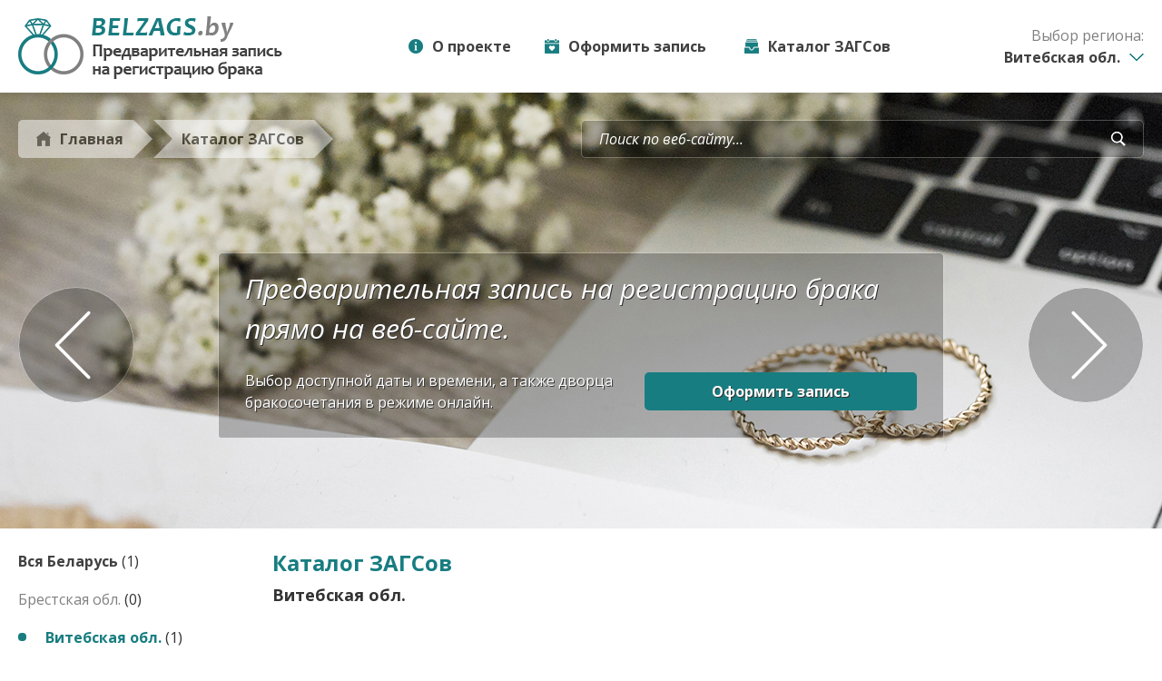

--- FILE ---
content_type: text/html; charset=UTF-8
request_url: https://belzags.by/catalogue.php?region=2&palace=60918861
body_size: 13048
content:
<!DOCTYPE HTML>
<!-- StudioEstelle © 2021-2022 -->
<html lang="ru">
<head>
<meta content="text/html;charset=utf-8" http-equiv="Content-Type">
<meta name="description" content="Каталог доступных для предварительной онлайн-записи органов ЗАГСа Республики Беларусь на регистрацию заключения брака.">
<meta name="keywords" content="#">
<meta name="viewport" content="width=1280">
<meta property="og:locale" content="ru_RU">
<meta property="og:site_name" content="Веб-портал BELZAGS.by">
<meta property="og:title" content="Каталог ЗАГСов | Веб-портал BELZAGS.by">
<meta property="og:description" content="Каталог доступных для предварительной онлайн-записи органов ЗАГСа Республики Беларусь на регистрацию заключения брака.">
<meta property="og:type" content="website">
<meta property="og:url" content="https://BELZAGS.by/catalogue.php">
<meta property="og:image" content="https://BELZAGS.by/images/open_graph.png">
<title>Каталог ЗАГСов | Веб-портал BELZAGS.by</title>
<link href="./favicon.ico" rel="shortcut icon" type="image/x-icon">
<link href="./favicon.ico" rel="icon" type="image/x-icon">
<link href="./style.css?ver=7" media="all" rel="stylesheet" type="text/css">
<link href="https://fonts.googleapis.com/css?family=Open+Sans:400,300italic,300,400italic,600,600italic,700italic,700,800,800italic" rel="stylesheet" type="text/css">
<link href="https://code.jquery.com/ui/1.12.1/themes/base/jquery-ui.css" media="all" rel="stylesheet" type="text/css">
<link href="./libraries/fancybox-2.1.7/source/jquery.fancybox.css" media="all" rel="stylesheet" type="text/css">
<link href="./libraries/jcarousellite/demo/style/style-demo.css" media="all" rel="stylesheet" type="text/css">
<script src="https://code.jquery.com/jquery-latest.js"></script>
<script src="https://code.jquery.com/ui/1.12.1/jquery-ui.js"></script>
<script src="./libraries/fancybox-2.1.7/source/jquery.fancybox.pack.js"></script>
<script src="./libraries/jcarousellite/demo/script/jquery.jcarousellite.js"></script>
<script src="./libraries/jquery.maskedinput/jquery.maskedinput.min.js"></script>
<script>$(document).ready(function(){$(".single_image").fancybox({fixed:false,autoCenter:true});$("a[rel=group_image]").fancybox({fixed:false,autoCenter:true});});</script>
<script>$(function(){$(".nonImageContent .carousel").jCarouselLite({btnPrev:".nonImageContent .prev",btnNext:".nonImageContent .next"})});</script>
<script>$(function(){$(".nonImageContentAlternative .carousel").jCarouselLite({btnPrev:".nonImageContentAlternative .prevAlternative",btnNext:".nonImageContentAlternative .nextAlternative"})});</script>
<script>$(document).ready(function(){var data=[{label:"Отдел ЗАГС Витебского горисполкома",value:"./catalogue.php?region=2&palace=34569014#general"},];$("input\#autocomplete").autocomplete({source:data,focus:function(t,e){return $(t.target).val(e.item.label),!1},select:function(t,e){return $(t.target).val(e.item.label),window.location=e.item.value,!1}});});</script>
<script>$(document).ready(function(){$(document).ready(function(){$("#content_about_website").fancybox({fixed:false,autoCenter:true});});});</script>
<script>$(document).ready(function(){$(document).ready(function(){$("#content_palace").fancybox({fixed:false,autoCenter:true});});});</script>
<script>$(document).ready(function(){$(document).ready(function(){$("#content_schedule").fancybox({fixed:false,autoCenter:true});});});</script>
<script>$(document).ready(function(){$(document).ready(function(){$("#content_ucp_login").fancybox({fixed:false,autoCenter:true});});});</script>
<script>$(document).ready(function(){$(document).ready(function(){$("#content_how_to_connect").fancybox({fixed:false,autoCenter:true});});});</script>
<script>$(document).ready(function(){$(document).ready(function(){$("#content_feedback").fancybox({fixed:false,autoCenter:true});});});</script>
<script>$(document).ready(function(){$(document).ready(function(){$("#content_personal_data_feedback").fancybox({fixed:false,autoCenter:true});$("#content_personal_data_marriage").fancybox({fixed:false,autoCenter:true});});});</script>
<script>$(document).ready(function(){$(document).ready(function(){$("#content_registration_terms").fancybox({fixed:false,autoCenter:true});});});</script>
<script>$(document).ready(function(){$(document).ready(function(){$("#content_privacy_policy").fancybox();});});</script>
<script>function submitform(){document.forms["submit"].submit();}</script>
</head>
<body>
<div class="body">
<div class="container" style="height:102px;">
<a href="./"><img alt="" height="69" src="./images/logotype.png" style="border:none;height:69px;margin-left:20px;margin-top:18px;position:absolute;width:291px;" title="" width="291"></a>
<img alt="" height="16" src="./images/69047224.png" style="border:none;height:16px;margin-left:450px;margin-top:43px;position:absolute;width:16px;" title="" width="16">
<p class="small-static-dark" style="height:24px;margin-left:476px;margin-top:39px;text-align:left;width:124px;"><b><a class="color-include" href="#about_website" id="content_about_website" >О проекте</a></b></p>
<!-- Hidden Module (About Website) Begin -->
<div id="about_website" style="display:none;">
<div class="pop-up" style="height:auto;width:760px;">
<div style="background:url(./images/transparent.png) repeat;height:47px;left:0;position:relative;top:0;width:760px;">
<p class="large-static" style="margin-left:0;margin-top:12px;text-align:center;width:760px;"><b><span style="color:#187d81;">О проекте BELZAGS</span><span style="color:#808080;">.by</span></b></p>
</div>
<p class="small-auto" style="left:40px;padding-bottom:14px;padding-top:14px;text-align:left;top:0;width:680px;"><b><span style="color:#187d81;">BELZAGS</span><span style="color:#808080;">.by</span></b> – портал предварительной онлайн-записи в органы ЗАГСа Республики Беларусь на регистрацию заключения брака.<br><br>Задачи веб-портала:<br><br>&nbsp;&nbsp;&nbsp;&nbsp;&nbsp;&nbsp;• &nbsp;&nbsp; Предоставить молодоженам информацию о наличии свободного времени для регистрации брака в органах ЗАГСа Республики Беларусь.<br>&nbsp;&nbsp;&nbsp;&nbsp;&nbsp;&nbsp;• &nbsp;&nbsp; Обеспечить возможность выбора и предварительного бронирования дат и времени регистрации брака через Интернет.<br>&nbsp;&nbsp;&nbsp;&nbsp;&nbsp;&nbsp;• &nbsp;&nbsp; Перевести в электронный формат процесс взаимодействия с органами ЗАГСа в части предварительной записи на регистрацию брака.<br><br>Воспользовавшись услугами веб-портала <b><span style="color:#187d81;">BELZAGS</span><span style="color:#808080;">.by</span></b>, Вы экономите свое время!</p>
<div style="background:url(./images/transparent.png) repeat;height:52px;left:20px;position:relative;top:0;width:720px;">
<img alt="" height="16" src="./images/39740885.png" style="border:none;height:16px;margin-left:20px;margin-top:18px;position:absolute;width:16px;" title="" width="16">
<p class="small-static-dark" style="height:24px;margin-left:46px;margin-top:14px;text-align:left;width:664px;"><b><a class="color-include" href="#registration_terms" id="content_registration_terms">Условия предварительной записи</a></b></p>
<!-- Hidden Module (Registration Terms) Begin -->
<div id="registration_terms" style="display:none;">
<div class="pop-up" style="height:auto;width:760px;">
<div style="background:url(./images/transparent.png) repeat;height:47px;left:0;position:relative;top:0;width:760px;">
<p class="large-static" style="margin-left:0;margin-top:12px;text-align:center;width:760px;"><b><span style="color:#187d81;">Условия предварительной записи</span></b></p>
</div>
<p class="small-auto" style="left:40px;padding-bottom:14px;padding-top:14px;text-align:left;top:0;width:680px;">Органы ЗАГСа, размещенные на нашем портале, осуществляют предварительную запись на регистрацию брака в электронном формате только через интернет-ресурс <b><span style="color:#187d81;">BELZAGS</span><span style="color:#808080;">.by</span></b>.<br><br>Запись осуществляется на свободные даты и время только в помещение органов ЗАГСа в соответствии с графиком работы.<br><br>Для предварительной записи на выездную регистрацию брака необходимо лично обратиться в тот отдел ЗАГСа, который будет осуществлять выезд.<br><br>Предварительная запись на регистрацию брака производится на дату до наступления которой с момента предварительной записи насчитывается более трех месяцев.<br><br>В случае, когда с момента подачи заявления до регистрации брака осталось менее трех месяцев, заявление на регистрацию брака в органы ЗАГСа подается без предварительной записи.<br><br>Предварительная запись на веб-портале прекращается в день начала приема заявлений на регистрацию брака в отделе ЗАГСа.</p>
</div>
</div>
<!-- Hidden Module (Registration Term) End -->
</div>
</div>
</div>
<!-- Hidden Module (About Website) End -->
<img alt="" height="16" src="./images/80475113.png" style="border:none;height:16px;margin-left:600px;margin-top:43px;position:absolute;width:16px;" title="" width="16">
<p class="small-static-dark" style="height:24px;margin-left:626px;margin-top:39px;text-align:left;width:194px;"><b><a class="color-include" href="./index.php?region=2#general">Оформить запись</a></b></p>
<img alt="" height="16" src="./images/24075660.png" style="border:none;height:16px;margin-left:820px;margin-top:43px;position:absolute;width:16px;" title="" width="16">
<p class="small-static-dark" style="height:24px;margin-left:846px;margin-top:39px;text-align:left;width:174px;"><b><a class="color-include" href="./catalogue.php?region=2#general">Каталог ЗАГСов</a></b></p>
<p class="small-static-dark" style="height:24px;margin-left:1020px;margin-top:27px;text-align:right;width:240px;"><span style="color:#808080;">Выбор региона:</span></p>
<p class="small-static-dark" style="height:24px;margin-left:1050px;margin-top:51px;text-align:right;width:184px;"><b><a class="color-include" href="#">Витебская обл.</a></b></p>
<div class="menu">
<a class="menu-trigger" href="#"></a>
<div class="menu-pop-up">
<a class="menu-close" href="#"></a>
<ul>
<li>Выбор региона:</li>
<li class="menu-block-passive"><a class="color-include" href="/catalogue.php?region=null"><b>Вся Беларусь</b> (1)</a></li>
<li class="menu-block-passive"><a class="color-include" href="/catalogue.php?region=1"><b>Брестская обл.</b> (0))</a></li>
<li class="menu-block-active"><a style="color:#ffffff;text-shadow:1px 1px #333333;" href="/catalogue.php?region=2"><b>Витебская обл.</b> (1)</a></li>
<li class="menu-block-passive"><a class="color-include" href="/catalogue.php?region=3"><b>Гомельская обл.</b> (0)</a></li>
<li class="menu-block-passive"><a class="color-include" href="/catalogue.php?region=4"><b>Гродненская обл.</b> (0)</a></li>
<li class="menu-block-passive"><a class="color-include" href="/catalogue.php?region=5"><b>Минская обл.</b> (0)</a></li>
<li class="menu-block-passive"><a class="color-include" href="/catalogue.php?region=6"><b>Могилевская обл.</b> (0)</a></li>
<li class="menu-block-passive"><a class="color-include" href="/catalogue.php?region=7"><b>Минск</b> (0)</a></li>
</ul>
</div>
<script>$(function(){var o=$(".menu-pop-up");$(".menu-trigger, .menu-close").click(function(){return o.slideToggle(300,function(){o.is(":hidden")?$("body").removeClass("body_pointer"):$("body").addClass("body_pointer")}),!1}),$(document).on("click",function(e){$(e.target).closest(".menu").length||($("body").removeClass("body_pointer"),o.slideUp(300))})});</script>
</div>
</div>
<div class="container" style="height:480px;">
<script>
if
($(window).width()>'1920')
{
document.write('<div class="effect" style="background:url(./images/34022449.jpg) no-repeat;height:480px;margin-left:-320px;margin-top:0;position:absolute;width:1920px;"></div>');
}
else
{
document.write('<div style="background:url(./images/34022449.jpg) no-repeat;height:480px;margin-left:-320px;margin-top:0;position:absolute;width:1920px;"></div>');
}
</script>
<div class="shadow-effect-top"></div>
<div style="background:url(./images/transparent.png) repeat;height:42px;margin-left:20px;margin-top:30px;position:absolute;width:620px;">
<div class="opacity-light" style="background:#ffffff url(./images/transparent.png) repeat;border-radius:5px 0 0 5px;width:auto;">
<a href="./index.php?region=2" ><img alt="Главная" class="opacity" height="16" src="./images/73054485.png" style="border:none;height:16px;float:left;margin-left:20px;margin-top:13px;position:relative;width:16px;" title="Главная" width="16"></a>
<p class="small-auto-item"><b><a href="./index.php?region=2" style="color:#000000;">Главная</a></b></p>
</div>
<div class="opacity-light" style="background:url(./images/94213550.png) no-repeat;border-radius:0;width:22px;"></div>
<div class="opacity-light" style="background:url(./images/65472113.png) no-repeat;border-radius:0;width:22px;"></div>
<div class="opacity-light" style="background:#ffffff url(./images/transparent.png) repeat;border-radius:0;width:auto;">
<p class="small-auto-item"><b><a href="#" style="color:#000000;">Каталог ЗАГСов</a></b></p>
</div>
<div class="opacity-light" style="background:url(./images/94213550.png) no-repeat;border-radius:0;width:22px;"></div>
</div>
<div style="background:url(./images/transparent.png) repeat;height:42px;margin-left:640px;margin-top:30px;position:absolute;width:620px;">
<div class="opacity-dark" style="border-radius:5px;height:40px;width:618px;"></div>
<form action="" method="post" name="search">
<div id="ui-widget">
<input class="text-light" id="autocomplete" maxlength="256" name="keyword" placeholder="Поиск по веб-сайту..." required style="margin-left:0;margin-top:0;text-indent:20px;width:564px;" type="text" value="">
<a href="javascript:submitform()"><img alt="Поиск по веб-сайту" class="opacity" height="16" src="./images/20987661.png" style="border:none;height:16px;margin-left:584px;margin-top:13px;position:absolute;width:16px;" title="Поиск по веб-сайту" width="16"></a>
</div>
</form>
</div>
<div class="custom-container nonImageContent">
<div style="background:url(./images/transparent.png) repeat;height:42px;margin-left:20px;margin-top:214px;position:absolute;width:128px;">
<div class="opacity-dark" style="border-radius:64px;height:126px;width:126px;"></div>
<a class="prev" href="#"><img alt="" class="opacity" height="76" id="carouselLeft" src="./images/arrow_left_light.png" style="border:none;height:76px;margin-left:40px;margin-top:26px;position:absolute;width:40px;z-index:100;" title="" width="40"></a>
</div>
<div style="background:url(./images/transparent.png) repeat;height:42px;margin-left:1132px;margin-top:214px;position:absolute;width:128px;">
<div class="opacity-dark" style="border-radius:64px;height:126px;width:126px;"></div>
<a class="next" href="#"><img alt="" class="opacity" height="76" id="carouselRight" src="./images/arrow_right_light.png" style="border:none;height:76px;margin-left:48px;margin-top:26px;position:absolute;width:40px;z-index:100;" title="" width="40"></a>
</div>
<div style="background:url(./images/transparent.png) repeat;height:204px;margin-left:150px;margin-top:176px;position:absolute;width:980px;">
<div class="carousel">
<ul>
<!-- Module Begin -->
<li>
<div class="slider-box" style="height:204px;padding-left:90px;padding-right:90px;width:800px;">
<div class="opacity-dark" style="border-radius:5px;height:204px;width:798px;"></div>
<p class="extra-large-static" style="height:88px;margin-left:30px;margin-top:18px;text-align:left;width:740px;">Предварительная запись на регистрацию брака прямо на веб-сайте.</p>
<p class="small-static-light" style="height:48px;margin-left:30px;margin-top:129px;text-align:left;width:410px;">Выбор доступной даты и времени, а также дворца бракосочетания в режиме онлайн.</p>
<div class="button" style="margin-left:470px;margin-top:132px;">
<p class="small-static-light" style="height:24px;margin-left:0;margin-top:9px;text-align:center;width:300px;"><b><a href="./index.php?region=2#general" style="color:#ffffff;">Оформить запись</a></b></p>
</div>
</div>
</li>
<!-- Module End -->
</ul>
</div>
</div>
<div class="clear"></div>
</div>
</div>
<div class="container" style="height:auto;">
<div class="box" style="padding-bottom:30px;margin-left:0;width:300px;">
<div class="case">
<p class="small-static-dark" style="height:24px;margin-left:0;margin-top:24px;text-align:left;width:280px;"><b><a class="color-include" href="./catalogue.php#general">Вся Беларусь</a></b> (1)</p>
</div>
<div class="case">
<p class="small-static-dark" style="height:24px;margin-left:0;margin-top:24px;text-align:left;width:280px;"><a href="./catalogue.php?region=1#general" style="color:#808080;">Брестская обл.</a> (0)</p>
</div>
<div class="case">
<div class="circle" style="background:#187d81 url(./images/transparent.png) repeat;margin-left:0;margin-top:31px;"></div>
<p class="small-static-dark" style="height:24px;margin-left:30px;margin-top:24px;text-align:left;width:230px;"><b><a class="color-exclude" href="#">Витебская обл.</a></b> (1)</p>
</div>
<div style="background:url(./images/transparent.png) repeat;height:auto;left:20px;position:relative;top:30px;width:280px;">
<p class="small-auto-subitem" style="padding-bottom:14px;top:-10px;"><b><a class="color-include" href="./catalogue.php?region=2&amp;palace=34569014#general">Отдел ЗАГС Витебского горисполкома</a></b></p>
</div>
<div class="case">
<p class="small-static-dark" style="height:24px;margin-left:0;margin-top:24px;text-align:left;width:280px;"><a href="./catalogue.php?region=3#general" style="color:#808080;">Гомельская обл.</a> (0)</p>
</div>
<div class="case">
<p class="small-static-dark" style="height:24px;margin-left:0;margin-top:24px;text-align:left;width:280px;"><a href="./catalogue.php?region=4#general" style="color:#808080;">Гродненская обл.</a> (0)</p>
</div>
<div class="case">
<p class="small-static-dark" style="height:24px;margin-left:0;margin-top:24px;text-align:left;width:280px;"><a href="./catalogue.php?region=5#general" style="color:#808080;">Минская обл.</a> (0)</p>
</div>
<div class="case">
<p class="small-static-dark" style="height:24px;margin-left:0;margin-top:24px;text-align:left;width:280px;"><a href="./catalogue.php?region=6#general" style="color:#808080;">Могилевская обл.</a> (0)</p>
</div>
<div class="case">
<p class="small-static-dark" style="height:24px;margin-left:0;margin-top:24px;text-align:left;width:280px;"><a href="./catalogue.php?region=7#general" style="color:#808080;">Минск</a> (0)</p>
</div>
</div>
<div class="box" style="padding-bottom:20px;margin-left:-20px;width:980px;">
<a id="general"></a>
<div style="background:url(./images/transparent.png) repeat;height:57px;left:20px;position:relative;top:0;width:960px;">
<p class="large-static" style="margin-left:0;margin-top:22px;width:960px;"><a class="color-exclude" href="#">Каталог ЗАГСов</a></p>
</div>
<p class="medium-auto" style="margin-left:20px;padding-bottom:10px;padding-top:4px;text-align:left;width:960px;"><b>Витебская обл.</b></p>
</div>
</div>
<div class="container" style="height:114px;">
<div class="shadow-effect-top"></div>
<img alt="" height="16" src="./images/60472116.png" style="border:none;height:16px;margin-left:20px;margin-top:28px;position:absolute;width:16px;" title="" width="16">
<p class="small-static-dark" style="height:24px;margin-left:46px;margin-top:24px;text-align:left;width:224px;"><b><a class="color-include" href="#ucp_login" id="content_ucp_login">Вход для сотрудников</a></b></p>
<!-- Hidden Module (UCP Login) Begin -->
<div id="ucp_login" style="display:none;">
<div class="pop-up" style="height:263px;width:380px;">
<div style="background:url(./images/transparent.png) repeat;height:263px;margin-left:0;margin-top:0;position:absolute;width:380px;">
<p class="large-static" style="margin-left:0;margin-top:12px;text-align:center;width:380px;"><b><span style="color:#187d81;">Вход для сотрудников</span></b></p>
<form action="./ucp/enter.php" method="post" name="enter">
<img alt="" class="opacity" height="36" src="./images/24804136.png" style="border:none;height:36px;margin-left:40px;margin-top:70px;position:absolute;width:36px;" title="" width="36">
<input class="text-dark" maxlength="32" name="login" placeholder="Введите логин..." required style="margin-left:96px;margin-top:67px;width:244px;" type="text" value="">
<img alt="" class="opacity" height="36" src="./images/49821482.png" style="border:none;height:36px;margin-left:40px;margin-top:132px;position:absolute;width:36px;" title="" width="36">
<input class="text-dark" maxlength="32" name="password" placeholder="Введите пароль..." required style="margin-left:96px;margin-top:129px;width:244px;" type="password" value="">
<div class="button" style="margin-left:40px;margin-top:201px;">
<input style="width:300px;" type="submit" value="Войти в панель управления">
</div>
</form>
</div>
</div>
</div>
<!-- Hidden Module (UCP Login) End -->
<img alt="" height="16" src="./images/70418219.png" style="border:none;height:16px;margin-left:280px;margin-top:28px;position:absolute;width:16px;" title="" width="16">
<p class="small-static-dark" style="height:24px;margin-left:306px;margin-top:24px;text-align:left;width:444px;"><b><a class="color-include" href="#how_to_connect" id="content_how_to_connect">Как подключиться к проекту?</a></b></p>
<!-- Hidden Module (How to Connect) Begin -->
<div id="how_to_connect" style="display:none;">
<div class="pop-up" style="height:auto;width:760px;">
<div style="background:url(./images/transparent.png) repeat;height:47px;left:0;position:relative;top:0;width:760px;">
<p class="large-static" style="margin-left:0;margin-top:12px;text-align:center;width:760px;"><b><span style="color:#187d81;">Как подключиться к проекту?</span></b></p>
</div>
<p class="small-auto" style="left:40px;padding-bottom:14px;padding-top:14px;text-align:left;top:0;width:680px;">Для подключения Вашего ЗАГСа к проекту <b><span style="color:#187d81;">BELZAGS</span><span style="color:#808080;">.by</span></b> пришлите заявку в произвольной форме на официальном бланке на электронный адрес (email) <b><a class="color-include" href="/cdn-cgi/l/email-protection#83eee2f1e8e6f7c3e1e6eff9e2e4f0ade1fa"><span class="__cf_email__" data-cfemail="1875796a737d6c587a7d7462797f6b367a61">[email&#160;protected]</span></a></b>. Бесплатный пробный период составляет 6 месяцев.</p>
</div>
</div>
<!-- Hidden Module (How to Connect) End -->
<!-- Hidden Module (Personal Data) Begin -->
<div id="personal_data_feedback" style="display:none;">
<div class="pop-up" style="height:auto;width:760px;">
<div style="background:url(./images/transparent.png) repeat;height:47px;left:0;position:relative;top:0;width:760px;">
<p class="large-static" style="margin-left:0;margin-top:12px;text-align:center;width:760px;"><b><span style="color:#187d81;">Согласие на обработку персональных данных</span></b></p>
</div>
<p class="small-auto" style="left:40px;padding-bottom:14px;padding-top:14px;text-align:left;top:0;width:680px;">Субъект персональных данных – лицо, оставившее свои персональные данные в форме обратной связи на веб-портале <b><span style="color:#187d81;">BELZAGS</span><span style="color:#808080;">.by</span></b>.<br><br>В целях обработки моего сообщения в форме обратной связи, принимаю решение о представлении моих персональных данных на веб-портале <b><span style="color:#187d81;">BELZAGS</span><span style="color:#808080;">.by</span></b>, УНП 391781589 и даю согласие на обработку Администратором портала (за исключением распространения и предоставления) следующих персональных данных:<br><br>• &nbsp;&nbsp; фамилия имя отчество;<br>• &nbsp;&nbsp; адрес электронной почты.<br><br>Согласие предоставлено на 1 год.<br><br>Информация о правах в сфере обработки персональных данных, предусмотренных главой 3 <b><a class="color-exclude" href="https://pravo.by/document/?guid=12551&p0=H12100099&p1=1">Закона Республики Беларусь от 07-05-2021 № 99-З «О защите персональных данных»</a></b>, предоставлена.</p>
</div>
</div>
<!-- Hidden Module (Personal Data) End -->
<img alt="" height="16" src="./images/19674229.png" style="border:none;height:16px;margin-left:20px;margin-top:70px;position:absolute;width:16px;" title="" width="16">
<p class="small-static-dark" style="height:24px;margin-left:46px;margin-top:66px;text-align:left;width:164px;"><b><a class="color-include" href="#feedback" id="content_feedback">Обратная связь</a></b></p>
<!-- Hidden Module (Feedback) Begin -->
<div id="feedback" style="display:none;">
<div class="pop-up" style="height:auto;width:710px;">
<form action="./index.php?region=2&amp;action=feedback" method="post" name="feedback">
<div style="background:url(./images/transparent.png) repeat;height:353px;left:0;position:relative;top:0;width:710px;">
<p class="large-static" style="margin-left:0;margin-top:12px;text-align:center;width:710px;"><b><span style="color:#187d81;">Обратная связь</span></b></p>
<p class="small-static-dark" style="height:48px;margin-left:40px;margin-top:61px;text-align:left;width:670px;">Пожалуйста, внимательно заполните все необходимые поля для того, чтобы мы смогли ответить на Ваше обращение.</p>
<p class="small-static-dark" style="height:24px;margin-left:40px;margin-top:127px;text-align:left;width:300px;">Фамилия</p>
<input class="text-dark" maxlength="256" name="surname" placeholder="Введите фамилию..." required style="margin-left:40px;margin-top:165px;width:300px;" type="text" value="">
<p class="small-static-dark" style="height:24px;margin-left:370px;margin-top:127px;text-align:left;width:300px;">Имя</p>
<input class="text-dark" maxlength="256" name="name" placeholder="Введите имя..." required style="margin-left:370px;margin-top:165px;width:300px;" type="text" value="">
<p class="small-static-dark" style="height:24px;margin-left:40px;margin-top:221px;text-align:left;width:300px;">Отчество</p>
<input class="text-dark" maxlength="256" name="patronymic" placeholder="Введите отчество..." style="margin-left:40px;margin-top:259px;width:300px;" type="text" value="">
<p class="small-static-dark" style="height:24px;margin-left:370px;margin-top:221px;text-align:left;width:300px;">Email</p>
<input class="text-dark" maxlength="256" name="mail" placeholder="Введите email..." required style="margin-left:370px;margin-top:259px;width:300px;" type="text" value="">
<p class="small-static-dark" style="height:24px;margin-left:40px;margin-top:315px;text-align:left;width:300px;">Текст обращения</p>
</div>
<textarea cols="20" maxlength="2048" name="message" placeholder="Введите текст обращения..." required rows="1" style="margin-left:40px;margin-top:0;text-align:left;width:630px;"></textarea>
<!-- ДОБАВИТЬ КАПЧУ ЗДЕСЬ -->
<div style="background:url(./images/transparent.png) repeat;height:80px;left:0;position:relative;top:0;width:710px;">
    <div class="g-recaptcha" data-sitekey="6LfVZQ4sAAAAAHFA8jIGhzD7X4rCUkHagOQ48sWm" style="margin-left:40px;margin-top:20px;"></div>
</div>	
<div style="background:url(./images/transparent.png) repeat;height:58px;left:0;position:relative;top:-4px;width:710px;">
<input name="required" style="height:20px;margin-left:40px;margin-top:11px;position:absolute;width:20px;" type="checkbox" value="" required>
<p class="small-static-dark" style="height:48px;margin-left:80px;margin-top:-3px;text-align:left;width:620px;">Я согласен на <b><a class="color-exclude" href="#personal_data_feedback" id="content_personal_data_feedback">обработку<br> персональных данных</a></b>.</p>
<div class="button" style="margin-left:370px;margin-top:30px;position:relative;width:300px;">
<input style="width:300px;" type="submit" value="Отправить обращение">
</div>
</div>
</form>
<script data-cfasync="false" src="/cdn-cgi/scripts/5c5dd728/cloudflare-static/email-decode.min.js"></script><script src="./libraries/autosize/dist/autosize.js"></script>
<script>autosize(document.querySelectorAll("textarea"));</script>
<!-- ПЕРЕМЕСТИТЬ СКРИПТ RECAPTCHA СЮДА -->
<script src="https://www.google.com/recaptcha/api.js" async defer></script>
</div>	
</div>
<!-- Hidden Module (Feedback) End -->
<img alt="" height="16" src="./images/47504770.png" style="border:none;height:16px;margin-left:220px;margin-top:70px;position:absolute;width:16px;" title="" width="16">
<p class="small-static-dark" style="height:24px;margin-left:246px;margin-top:66px;text-align:left;width:304px;"><b><a class="color-include" href="#privacy_policy" id="content_privacy_policy">Политика конфиденциальности</a></b></p>
<!-- Hidden Module (Privacy Policy) Begin -->
<div id="privacy_policy" style="display:none;">
<div class="pop-up" style="height:auto;width:760px;">
<div style="background:url(./images/transparent.png) repeat;height:47px;left:0;position:relative;top:0;width:760px;">
<p class="large-static" style="margin-left:0;margin-top:12px;text-align:center;width:760px;"><b><span style="color:#187d81;">Политика конфиденциальности</span></b></p>
</div>
<p class="small-auto" style="left:40px;padding-bottom:14px;padding-top:14px;text-align:left;top:0;width:680px;">Настоящая Политика конфиденциальности персональных данных обрабатываемых на портале <b><span style="color:#187d81;">BELZAGS</span><span style="color:#808080;">.by</span></b> (далее – <b><span style="color:#666666;">Политика конфиденциальности</span></b>): <br><br> • &nbsp;&nbsp; разработана в соответствии с <b><a class="color-exclude" href="https://pravo.by/document/?guid=12551&p0=H12100099&p1=1">Законом Республики Беларусь от 07-05-2021 № 99-З «О защите персональных данных»</a></b> в целях обеспечения защиты прав и свобод человека и гражданина при обработке его персональных данных, в том числе защиты прав на неприкосновенность частной жизни, личной и семейной тайны; <br> • &nbsp;&nbsp; действует в отношении всех персональных данных, которые обрабатываются на портале <b><span style="color:#187d81;">BELZAGS</span><span style="color:#808080;">.by</span></b>. <br><br> <b>ГЛАВА 1. ТЕРМИНЫ И ОПРЕДЕЛЕНИЯ.</b> <br><br> <b><span style="color:#666666;">Оператор</span></b> – государственный орган, юридическое лицо Республики Беларусь, иная организация, физическое лицо, в том числе индивидуальный предприниматель (далее, если не определено иное, – физическое лицо), самостоятельно или совместно с иными указанными лицами организующие и (или) осуществляющие обработку Персональных данных. <br><br> • &nbsp;&nbsp; <b><span style="color:#666666;">Оператором</span></b> на портале <b><span style="color:#187d81;">BELZAGS</span><span style="color:#808080;">.by</span></b> является отдел ЗАГСа, в котором Пользователь хочет забронировать время бракосочетания;<br><br> <b><span style="color:#666666;">Пользователь</span></b> – лицо, имеющее доступ к Порталу <b><span style="color:#187d81;">BELZAGS</span><span style="color:#808080;">.by</span></b>, посредством сети Интернет и использующее портал <b><span style="color:#187d81;">BELZAGS</span><span style="color:#808080;">.by</span></b>, в отношении которого осуществляется обработка персональных данных. В данном случае, это пользователь сайта, который хочет предварительно забронировать время бракосочетания. <br><br> <b><span style="color:#666666;">Портал</span></b> – веб-сайт <b><a class="color-exclude"  href="#">https://belzags.by</a></b> и его возможные субдомены <b><a class="color-exclude"  href="#">https://*.belzags.by</a></b>. <br><br> <b><span style="color:#666666;">Уполномоченное лицо</span></b> – государственный орган, юридическое лицо Республики Беларусь, иная организация, физическое лицо, которые в соответствии с актом законодательства, решением государственного органа, являющегося Оператором, либо на основании договора с Оператором осуществляют обработку персональных данных от имени Оператора или в его интересах. В данном случае это самозанятый Шереметьев Даниил Викторович с которым исполнительный комитет отдела ЗАГСа заключил соответствующий договор. <br><br> <b><span style="color:#666666;">Персональные данные</span></b> – любая информация, относящаяся к идентифицированному физическому лицу или физическому лицу, которое может быть идентифицировано. Для портала <b><span style="color:#187d81;">BELZAGS</span><span style="color:#808080;">.by</span></b> это: фамилия, имя, отчество, дата рождения, номер мобильного телефона, адрес электронной почты. <br><br> <b><span style="color:#666666;">Обработка персональных данных</span></b> – любое действие или совокупность действий, совершаемые с персональными данными, включая сбор, систематизацию, хранение, изменение, использование, обезличивание, блокирование, распространение, предоставление, удаление персональных данных. <br><br> <b><span style="color:#666666;">Конфиденциальность персональных данных</span></b> – обязательное для соблюдения Оператором или иным получившим доступ к персональным данным лицом требование не допускать их распространения без согласия субъекта персональных данных или наличия иного законного основания. <br><br> <b><span style="color:#666666;">Cookies</span></b> – небольшой фрагмент данных, отправленный веб-сервером и хранимый на компьютере Пользователя, который веб-клиент или веб-браузер каждый раз пересылает веб-серверу в HTTP-запросе при попытке открыть страницу соответствующего сайта. <br><br> <b><span style="color:#666666;">IP-адрес</span></b> – уникальный сетевой адрес, идентифицирующий устройство в Интернете или локальной сети. <br><br> <b>ГЛАВА 2. ЦЕЛИ ИСПОЛЬЗОВАНИЯ ПЕРСОНАЛЬНЫХ ДАННЫХ.</b> <br><br> <b>2.1.</b> <b><span style="color:#666666;">Персональные данные</span></b> <b><span style="color:#666666;">Пользователя</span></b> <b><span style="color:#666666;">Оператор</span></b> может использовать в целях: <br><br> • &nbsp;&nbsp; установления с <b><span style="color:#666666;">Пользователем</span></b> обратной связи, включая направление уведомлений, запросов, касающихся использования портала <b><span style="color:#187d81;">BELZAGS</span><span style="color:#808080;">.by</span></b>; <br> • &nbsp;&nbsp; предоставления <b><span style="color:#666666;">Пользователю</span></b> эффективной клиентской и технической поддержки (в случае необходимости) при возникновении проблем, связанных с использованием портала <b><span style="color:#187d81;">BELZAGS</span><span style="color:#808080;">.by</span></b>; <br> • &nbsp;&nbsp; предоставления <b><span style="color:#666666;">Пользователю</span></b> доступа к персонализированным ресурсам портала <b><span style="color:#187d81;">BELZAGS</span><span style="color:#808080;">.by</span></b>; <br> • &nbsp;&nbsp; подтверждения достоверности и полноты персональных данных, предоставленных <b><span style="color:#666666;">Пользователем</span></b>; <br> • &nbsp;&nbsp; предоставления <b><span style="color:#666666;">Пользователю</span></b> по электронной почте или иными доступными способами, с его согласия, иных сведений/уведомлений от имени портала <b><span style="color:#187d81;">BELZAGS</span><span style="color:#808080;">.by</span></b>. <br><br> <b>2.2.</b> Согласие на обработку персональных данных может быть отозвано <b><span style="color:#666666;">Пользователем</span></b> в порядке, предусмотренном в главе 5 настоящей <b><span style="color:#666666;">Политики конфиденциальности</span></b>. <br><br> <b>ГЛАВА 3. ПЕРЕЧЕНЬ ПЕРСОНАЛЬНЫХ ДАННЫХ, КОТОРЫЕ ОБРАБАТЫВАЮТСЯ И СРОК ИХ ХРАНЕНИЯ.</b> <br><br> <b>3.1.</b> <b><span style="color:#666666;">Персональные данные</span></b>, разрешенные к обработке в рамках настоящей <b><span style="color:#666666;">Политики конфиденциальности</span></b>, предоставляются <b><span style="color:#666666;">Пользователем</span></b> путем заполнения регистрационной формы и включают в себя следующую информацию: <br><br> • &nbsp;&nbsp; адрес электронной почты (email); <br> • &nbsp;&nbsp; фамилию, имя, отчество <b><span style="color:#666666;">Пользователя</span></b>; <br> • &nbsp;&nbsp; дата рождения, месяц, год; <br> • &nbsp;&nbsp; контактный телефон <b><span style="color:#666666;">Пользователя</span></b>. <br><br> <b>3.2.</b> <b><span style="color:#666666;">Пользователь</span></b>, предоставляющий <b><span style="color:#666666;">Персональные данные</span></b> <b><span style="color:#666666;">Оператору</span></b>, предоставляет <b><span style="color:#666666;">Оператору</span></b> право получать, хранить, обрабатывать, использовать и раскрывать <b><span style="color:#666666;">Персональные данные</span></b> на условиях <b><span style="color:#666666;">Политике конфиденциальности</span></b>. <br><br> <b>ГЛАВА 4. СПОСОБЫ ОБРАБОТКИ ПЕРСОНАЛЬНЫХ ДАННЫХ.</b> <br><br> <b>4.1.</b> <b><span style="color:#666666;">Оператор</span></b> осуществляет сбор (получение), обработку (запись, систематизацию, накопление, уточнение, обновление, изменение, извлечение, использование), хранение, передачу (распространение, предоставление доступа), уничтожение (обезличивание, блокирование, удаление) персональных данных в целях, указанных в <b><span style="color:#666666;">Политике конфиденциальности</span></b>. <br><br> <b>4.2.</b> Обработка персональных данных <b><span style="color:#666666;">Пользователя</span></b> осуществляется в информационных системах персональных данных с использованием средств автоматизации или без использования таких средств, а также смешанным образом, в т. ч. в информационно-телекоммуникационных сетях, в целях, указанных в <b><span style="color:#666666;">Политике конфиденциальности</span></b>. <br><br> <b>4.3.</b> <b><span style="color:#666666;">Оператор</span></b> принимает необходимые меры по удалению или уточнению неполных или неточных данных. <br><br> <b>4.4.</b> <b><span style="color:#666666;">Оператор</span></b> вправе передавать <b><span style="color:#666666;">Персональные данные</span></b> третьим лицам, в частности, уполномоченным лицам <b><span style="color:#666666;">Оператора</span></b>, операторам электросвязи, исключительно в целях выполнения заказа <b><span style="color:#666666;">Пользователя</span></b>, оформленного на портале <b><span style="color:#187d81;">BELZAGS</span><span style="color:#808080;">.by</span></b>. <br><br> <b>4.5.</b> <b><span style="color:#666666;">Персональные данные</span></b> <b><span style="color:#666666;">Пользователя</span></b> могут быть переданы уполномоченным органам государственной власти Республики Беларусь и иным лицам только по основаниям и в порядке, установленным законодательством Республики Беларусь. <br><br> <b>4.6.</b> При утрате или разглашении персональных данных <b><span style="color:#666666;">Оператор</span></b> информирует <b><span style="color:#666666;">Пользователя</span></b> об утрате или разглашении персональных данных. <br><br> <b>4.7.</b> <b><span style="color:#666666;">Оператор</span></b> принимает необходимые организационные и технические меры для защиты персональной информации <b><span style="color:#666666;">Пользователя</span></b> от неправомерного или случайного доступа, уничтожения, изменения, блокирования, копирования, распространения, а также от иных неправомерных действий третьих лиц. <br><br> <b><span style="color:#666666;">Персональные данные</span></b> хранятся в специализированных системах <b><span style="color:#666666;">Оператора</span></b>, обеспечивающих автоматическую обработку, хранение информации. <br><br> <b>ГЛАВА 5. ПРАВА ПОЛЬЗОВАТЕЛЯ.</b> <br><br> <b>5.1.</b> <b><span style="color:#666666;">Пользователь</span></b> осуществляет свои права в объеме и порядке, установленных законодательством Республики Беларусь. <br><br> <b>5.2.</b> <b><span style="color:#666666;">Пользователь</span></b> вправе в любое время без объяснения причин отозвать свое согласие на обработку его персональных данных либо запросить о прекращении обработки своих персональных данных, включая их удаление, путем направления в адрес соответствующего отдела ЗАГС письменного заявления (заказной почтовой корреспонденцией или нарочно) по адресу указанному в контактных данных отдела ЗАГС. <br><br> <i> Заявление должно содержать: <br><br> • &nbsp;&nbsp; фамилию, имя, отчество (если таковое имеется) <b><span style="color:#666666;">Пользователя</span></b>, адрес его места жительства (места пребывания); <br> • &nbsp;&nbsp; дату рождения <b><span style="color:#666666;">Пользователя</span></b>; <br> • &nbsp;&nbsp; идентификационный номер <b><span style="color:#666666;">Пользователя</span></b>, при отсутствии такого номера – номер документа, удостоверяющего личность <b><span style="color:#666666;">Пользователя</span></b>, в случаях, если эта информация указывалась Пользователем при даче своего согласия <b><span style="color:#666666;">Оператору</span></b> или обработка персональных данных осуществляется без согласия субъекта персональных данных; <br> • &nbsp;&nbsp; изложение сути требований <b><span style="color:#666666;">Пользователя</span></b>; <br> • &nbsp;&nbsp; личную подпись <b><span style="color:#666666;">Пользователя</span></b>. </i> <br><br> <b>5.3.</b> <b><span style="color:#666666;">Оператор</span></b> в пятнадцатидневный срок после получения заявления <b><span style="color:#666666;">Пользователя</span></b> в соответствии с его содержанием прекращает обработку персональных данных, осуществляет их удаление и уведомляет об этом <b><span style="color:#666666;">Пользователя</span></b>, если отсутствуют иные основания для таких действий с персональными данными, предусмотренные законодательными актами Республики Беларусь. При отсутствии технической возможности удаления персональных данных <b><span style="color:#666666;">Оператор</span></b> принимает меры по недопущению дальнейшей обработки персональных данных, включая их блокирование, и уведомляет об этом <b><span style="color:#666666;">Пользователя</span></b> в тот же срок. <br><br> <b>5.4.</b> <b><span style="color:#666666;">Пользователь</span></b> вправе подать <b><span style="color:#666666;">Оператору</span></b> заявление в порядке, указанном в пункте 5.2. настоящей <b><span style="color:#666666;">Политики конфиденциальности</span></b>, с целью получения информации, касающейся обработки своих персональных данных, содержащей: <br><br> • &nbsp;&nbsp; наименование и место нахождения оператора; <br> • &nbsp;&nbsp; подтверждение факта обработки персональных данных <b><span style="color:#666666;">Оператором</span></b> (уполномоченным лицом); <br> • &nbsp;&nbsp; <b><span style="color:#666666;">Персональные данные</span></b> <b><span style="color:#666666;">Пользователя</span></b> и источник их получения; <br> • &nbsp;&nbsp; правовые основания и цели обработки персональных данных; <br> • &nbsp;&nbsp; срок, на который дано его согласие; <br> • &nbsp;&nbsp; наименование и место нахождения уполномоченного лица, которое является государственным органом, юридическим лицом Республики Беларусь, иной организацией, если обработка персональных данных поручена такому лицу; <br> • &nbsp;&nbsp; иную информацию, предусмотренную законодательством. <br><br><b><span style="color:#666666;">Оператор</span></b> в течение пяти рабочих дней после получения соответствующего заявления предоставляет <b><span style="color:#666666;">Пользователю</span></b> запрашиваемую информацию либо уведомляет его о причинах отказа в ее предоставлении. <br><br><b>5.5.</b> <b><span style="color:#666666;">Пользователь</span></b> вправе подать <b><span style="color:#666666;">Оператору</span></b> заявление в порядке, указанном в пункте 5.2. настоящей <b><span style="color:#666666;">Политике конфиденциальности</span></b>, с целью внесения изменений в свои <b><span style="color:#666666;">Персональные данные</span></b> в случае, если <b><span style="color:#666666;">Персональные данные</span></b> являются неполными, устаревшими или неточными. <br><br><b><span style="color:#666666;">Оператор</span></b> в пятнадцатидневный срок после получения заявления субъекта персональных данных вносит соответствующие изменения в <b><span style="color:#666666;">Персональные данные</span></b> <b><span style="color:#666666;">Пользователя</span></b> и уведомляет об этом <b><span style="color:#666666;">Пользователя</span></b> либо сообщает о причинах отказа во внесении таких изменений. <br><br><b>5.6.</b> <b><span style="color:#666666;">Пользователь</span></b> вправе подать <b><span style="color:#666666;">Оператору</span></b> заявление в порядке, указанном в пункте 5.2. настоящей <b><span style="color:#666666;">Политики конфиденциальности</span></b>, с целью получения от <b><span style="color:#666666;">Оператора</span></b> информации о предоставлении своих персональных данных третьим лицам один раз в календарный год бесплатно. <br><br><b><span style="color:#666666;">Оператор</span></b> в пятнадцатидневный срок после получения заявления предоставляет <b><span style="color:#666666;">Пользователю</span></b> соответствующую информацию либо уведомляет <b><span style="color:#666666;">Пользователя</span></b> о причинах отказа в ее предоставлении. <br><br>Право <b><span style="color:#666666;">Пользователя</span></b> на доступ к его персональным данным может быть ограничено в соответствии с законодательством Республики Беларусь. <br><br><b>5.7.</b> <b><span style="color:#666666;">Пользователь</span></b> вправе получить от <b><span style="color:#666666;">Оператора</span></b> состав имеющихся у <b><span style="color:#666666;">Оператора</span></b> персональных данных данного <b><span style="color:#666666;">Пользователя</span></b> и источник получения. <br><br><b>5.8.</b> В случае дачи <b><span style="color:#666666;">Пользователем</span></b> согласия на обработку его персональных данных, <b><span style="color:#666666;">Оператор</span></b> сможет оказывать запрошенные <b><span style="color:#666666;">Пользователем</span></b> услугу (забронировать или отменить предварительную запись на бракосочетание). <br><br><b>5.9.</b> Если <b><span style="color:#666666;">Пользователь</span></b> отзовет или не предоставит согласие на использование его персональных данных, <b><span style="color:#666666;">Оператор</span></b> не сможет оказать запрошенные <b><span style="color:#666666;">Пользователем</span></b> услуги (забронировать или отменить предварительную запись на бракосочетание, отправлять информационные рассылки, предоставить техническую поддержку и иные, согласно целям, изложенным в главе 2 настоящей Политики конфиденциальности) – полностью или частично. <br><br><b>ГЛАВА 6. ПРИНЦИПЫ ОБРАБОТКИ ПЕРСОНАЛЬНЫХ ДАННЫХ.</b><br><br><b>6.1.</b> Обработка персональных данных <b><span style="color:#666666;">Оператором</span></b> осуществляется в соответствии со следующими принципами: <br><br>• &nbsp;&nbsp; <b><span style="color:#666666;">Персональные данные</span></b> обрабатываются на законной основе; <br>• &nbsp;&nbsp; обработка персональных данных ограничивается достижением конкретных, явно выраженных, заранее определенных и законных целей. Не допускается обработка персональных данных, несовместимая с целями сбора персональных данных; <br>• &nbsp;&nbsp; не допускается объединение баз данных, содержащих <b><span style="color:#666666;">Персональные данные</span></b>, обработка которых осуществляется в целях, несовместимых между собой; <br>• &nbsp;&nbsp; обработке подлежат только те <b><span style="color:#666666;">Персональные данные</span></b>, которые отвечают целям их обработки; <br>• &nbsp;&nbsp; содержание и объем обрабатываемых персональных данных соответствуют заявленным целям обработки. Обрабатываемые <b><span style="color:#666666;">Персональные данные</span></b> не являются избыточными по отношению к заявленным целям обработки; <br>• &nbsp;&nbsp; при обработке персональных данных обеспечивается точность персональных данных, их достаточность, а в необходимых случаях и актуальность по отношению к заявленным целям их обработки; <br>• &nbsp;&nbsp; хранение персональных данных осуществляется в форме, позволяющей определить субъекта персональных данных не дольше, чем этого требуют цели обработки персональных данных, если иной срок хранения персональных данных не установлен законодательством, договором. <br>• &nbsp;&nbsp; <b><span style="color:#666666;">Персональные данные</span></b> подлежат уничтожению по достижении целей обработки или в случае утраты необходимости в достижении этих целей, если иное не предусмотрено законодательством; <br>• &nbsp;&nbsp; предоставленные <b><span style="color:#666666;">Персональные данные</span></b> остаются в первичном виде и не изменяются в процессе сбора и обработки данных; <br>• &nbsp;&nbsp; <b><span style="color:#666666;">Персональные данные</span></b> обрабатываются таким образом, который обеспечивает надлежащую безопасность персональных данных, включая защиту от несанкционированной или незаконной обработки, а также случайной утери, уничтожения или повреждения, с использованием соответствующих технических или организационных мер; <br>• &nbsp;&nbsp; <b><span style="color:#666666;">Оператор</span></b> не осуществляет передачу персональных данных нерезидентам Республики Беларусь; <br>• &nbsp;&nbsp; <b><span style="color:#666666;">Оператор</span></b> имеет право обрабатывать общедоступные <b><span style="color:#666666;">Персональные данные</span></b>, осуществлять обработку персональных данных, подлежащих обязательному раскрытию в соответствии с законодательством Республики Беларусь; <br>• &nbsp;&nbsp; <b><span style="color:#666666;">Оператор</span></b> имеет право поручить обработку персональных данных другому уполномоченному лицу. Ответственность перед <b><span style="color:#666666;">Пользователем</span></b> за действия уполномоченного лица несет <b><span style="color:#666666;">Оператор</span></b>; <br>• &nbsp;&nbsp; <b><span style="color:#666666;">Оператор</span></b> не имеет права получать и обрабатывать <b><span style="color:#666666;">Персональные данные</span></b> <b><span style="color:#666666;">Пользователя</span></b> касательно его расовой, национальной принадлежности, политических взглядов, религиозных или философских убеждений и интимной жизни; <br>• &nbsp;&nbsp; <b><span style="color:#666666;">Персональные данные</span></b> <b><span style="color:#666666;">Пользователя</span></b> относятся к категории конфиденциальной информации. <br><br><b>6.2.</b> <b><span style="color:#666666;">Оператор</span></b> обязуется соблюдать вышеизложенные принципы не только при обработке персональных данных в настоящее время, но и при внедрении новых методов и систем обработки <br><br><b>ГЛАВА 7. ОТВЕТСТВЕННОСТЬ СТОРОН.</b><br><br><b>7.1.</b> За неисполнение или ненадлежащее исполнение условий настоящей <b><span style="color:#666666;">Политики конфиденциальности</span></b> <b><span style="color:#666666;">Оператор</span></b> и <b><span style="color:#666666;">Пользователь</span></b> несут ответственность, предусмотренную законодательством Республики Беларусь. <br><br><b>7.2.</b> В случае утраты или разглашения Конфиденциальной информации <b><span style="color:#666666;">Оператор</span></b> не несет ответственность, если данная Конфиденциальная информация: <br><br>• &nbsp;&nbsp; стала публичным достоянием до ее утраты или разглашения;<br>• &nbsp;&nbsp; была получена от третьей стороны до момента ее получения <b><span style="color:#666666;">Оператором</span></b>;<br>• &nbsp;&nbsp; была разглашена с согласия <b><span style="color:#666666;">Пользователя</span></b>. <br><br><b>ГЛАВА 8. ЗАКЛЮЧИТЕЛЬНЫЕ ПОЛОЖЕНИЯ.</b><br><br><b>8.1.</b> К настоящей <b><span style="color:#666666;">Политике конфиденциальности</span></b> и отношениям между <b><span style="color:#666666;">Пользователем</span></b> и <b><span style="color:#666666;">Оператором</span></b> применяется действующее законодательство Республики Беларусь. <br><br><b>8.2.</b> Действующая <b><span style="color:#666666;">Политика конфиденциальности</span></b> является общедоступной, вступает в силу с момента ее опубликования в информационной сети Интернет на портале по адресу <b><a class="color-exclude"  href="#">https://belzags.by</a></b>. <br><br><b>8.3.</b> Новая редакция <b><span style="color:#666666;">Политике конфиденциальности</span></b> вступает в силу с момента ее размещения на портале <b><span style="color:#187d81;">BELZAGS</span><span style="color:#808080;">.by</span></b>, если иное не предусмотрено новой редакцией <b><span style="color:#666666;">Политики конфиденциальности</span></b>.</p>
<div style="background:url(./images/transparent.png) repeat;height:62px;left:0;position:relative;top:0;width:760px;">
<img alt="" height="16" src="./images/30478225.png" style="border:none;height:16px;margin-left:40px;margin-top:28px;position:absolute;width:16px;" title="" width="16">
<p class="small-static-dark" style="height:24px;margin-left:66px;margin-top:24px;text-align:left;width:694px;"><b><a href="./uploads/application.pdf" style="color:#404040;">Приложение: форма заявления Пользователя</a></b></p>
</div>
</div>
</div>
<!-- Hidden Module (Privacy Policy) End -->
<img alt="" height="16" src="./images/98741558.png" style="border:none;height:16px;margin-left:560px;margin-top:70px;position:absolute;width:16px;" title="" width="16">
<p class="small-static-dark" style="height:24px;margin-left:586px;margin-top:66px;text-align:left;width:164px;"><b><a class="color-include" href="https://t.me/belzags">Мы в Telegram</a></b></p>
<p class="small-static-dark" style="height:48px;margin-left:750px;margin-top:33px;text-align:right;width:448px;">© <b><span style="color:#187d81;">BELZAGS</span><span style="color:#808080;">.by</span></b>, 2021-2022.<br>Все права защищены.</p>
<a href="#"><img alt="" class="opacity" height="36" src="./images/10348069.png" style="border:none;height:36px;margin-left:1218px;margin-top:39px;position:absolute;width:42px;" title="" width="42"></a>
</div>
</div>
<script defer src="https://static.cloudflareinsights.com/beacon.min.js/vcd15cbe7772f49c399c6a5babf22c1241717689176015" integrity="sha512-ZpsOmlRQV6y907TI0dKBHq9Md29nnaEIPlkf84rnaERnq6zvWvPUqr2ft8M1aS28oN72PdrCzSjY4U6VaAw1EQ==" data-cf-beacon='{"version":"2024.11.0","token":"89957faccedb4fa89045a77de08f8694","r":1,"server_timing":{"name":{"cfCacheStatus":true,"cfEdge":true,"cfExtPri":true,"cfL4":true,"cfOrigin":true,"cfSpeedBrain":true},"location_startswith":null}}' crossorigin="anonymous"></script>
</body>
</html>
<!-- StudioEstelle © 2021-2022 -->

--- FILE ---
content_type: text/html; charset=utf-8
request_url: https://www.google.com/recaptcha/api2/anchor?ar=1&k=6LfVZQ4sAAAAAHFA8jIGhzD7X4rCUkHagOQ48sWm&co=aHR0cHM6Ly9iZWx6YWdzLmJ5OjQ0Mw..&hl=en&v=PoyoqOPhxBO7pBk68S4YbpHZ&size=normal&anchor-ms=20000&execute-ms=30000&cb=u8xjvou1zpht
body_size: 49353
content:
<!DOCTYPE HTML><html dir="ltr" lang="en"><head><meta http-equiv="Content-Type" content="text/html; charset=UTF-8">
<meta http-equiv="X-UA-Compatible" content="IE=edge">
<title>reCAPTCHA</title>
<style type="text/css">
/* cyrillic-ext */
@font-face {
  font-family: 'Roboto';
  font-style: normal;
  font-weight: 400;
  font-stretch: 100%;
  src: url(//fonts.gstatic.com/s/roboto/v48/KFO7CnqEu92Fr1ME7kSn66aGLdTylUAMa3GUBHMdazTgWw.woff2) format('woff2');
  unicode-range: U+0460-052F, U+1C80-1C8A, U+20B4, U+2DE0-2DFF, U+A640-A69F, U+FE2E-FE2F;
}
/* cyrillic */
@font-face {
  font-family: 'Roboto';
  font-style: normal;
  font-weight: 400;
  font-stretch: 100%;
  src: url(//fonts.gstatic.com/s/roboto/v48/KFO7CnqEu92Fr1ME7kSn66aGLdTylUAMa3iUBHMdazTgWw.woff2) format('woff2');
  unicode-range: U+0301, U+0400-045F, U+0490-0491, U+04B0-04B1, U+2116;
}
/* greek-ext */
@font-face {
  font-family: 'Roboto';
  font-style: normal;
  font-weight: 400;
  font-stretch: 100%;
  src: url(//fonts.gstatic.com/s/roboto/v48/KFO7CnqEu92Fr1ME7kSn66aGLdTylUAMa3CUBHMdazTgWw.woff2) format('woff2');
  unicode-range: U+1F00-1FFF;
}
/* greek */
@font-face {
  font-family: 'Roboto';
  font-style: normal;
  font-weight: 400;
  font-stretch: 100%;
  src: url(//fonts.gstatic.com/s/roboto/v48/KFO7CnqEu92Fr1ME7kSn66aGLdTylUAMa3-UBHMdazTgWw.woff2) format('woff2');
  unicode-range: U+0370-0377, U+037A-037F, U+0384-038A, U+038C, U+038E-03A1, U+03A3-03FF;
}
/* math */
@font-face {
  font-family: 'Roboto';
  font-style: normal;
  font-weight: 400;
  font-stretch: 100%;
  src: url(//fonts.gstatic.com/s/roboto/v48/KFO7CnqEu92Fr1ME7kSn66aGLdTylUAMawCUBHMdazTgWw.woff2) format('woff2');
  unicode-range: U+0302-0303, U+0305, U+0307-0308, U+0310, U+0312, U+0315, U+031A, U+0326-0327, U+032C, U+032F-0330, U+0332-0333, U+0338, U+033A, U+0346, U+034D, U+0391-03A1, U+03A3-03A9, U+03B1-03C9, U+03D1, U+03D5-03D6, U+03F0-03F1, U+03F4-03F5, U+2016-2017, U+2034-2038, U+203C, U+2040, U+2043, U+2047, U+2050, U+2057, U+205F, U+2070-2071, U+2074-208E, U+2090-209C, U+20D0-20DC, U+20E1, U+20E5-20EF, U+2100-2112, U+2114-2115, U+2117-2121, U+2123-214F, U+2190, U+2192, U+2194-21AE, U+21B0-21E5, U+21F1-21F2, U+21F4-2211, U+2213-2214, U+2216-22FF, U+2308-230B, U+2310, U+2319, U+231C-2321, U+2336-237A, U+237C, U+2395, U+239B-23B7, U+23D0, U+23DC-23E1, U+2474-2475, U+25AF, U+25B3, U+25B7, U+25BD, U+25C1, U+25CA, U+25CC, U+25FB, U+266D-266F, U+27C0-27FF, U+2900-2AFF, U+2B0E-2B11, U+2B30-2B4C, U+2BFE, U+3030, U+FF5B, U+FF5D, U+1D400-1D7FF, U+1EE00-1EEFF;
}
/* symbols */
@font-face {
  font-family: 'Roboto';
  font-style: normal;
  font-weight: 400;
  font-stretch: 100%;
  src: url(//fonts.gstatic.com/s/roboto/v48/KFO7CnqEu92Fr1ME7kSn66aGLdTylUAMaxKUBHMdazTgWw.woff2) format('woff2');
  unicode-range: U+0001-000C, U+000E-001F, U+007F-009F, U+20DD-20E0, U+20E2-20E4, U+2150-218F, U+2190, U+2192, U+2194-2199, U+21AF, U+21E6-21F0, U+21F3, U+2218-2219, U+2299, U+22C4-22C6, U+2300-243F, U+2440-244A, U+2460-24FF, U+25A0-27BF, U+2800-28FF, U+2921-2922, U+2981, U+29BF, U+29EB, U+2B00-2BFF, U+4DC0-4DFF, U+FFF9-FFFB, U+10140-1018E, U+10190-1019C, U+101A0, U+101D0-101FD, U+102E0-102FB, U+10E60-10E7E, U+1D2C0-1D2D3, U+1D2E0-1D37F, U+1F000-1F0FF, U+1F100-1F1AD, U+1F1E6-1F1FF, U+1F30D-1F30F, U+1F315, U+1F31C, U+1F31E, U+1F320-1F32C, U+1F336, U+1F378, U+1F37D, U+1F382, U+1F393-1F39F, U+1F3A7-1F3A8, U+1F3AC-1F3AF, U+1F3C2, U+1F3C4-1F3C6, U+1F3CA-1F3CE, U+1F3D4-1F3E0, U+1F3ED, U+1F3F1-1F3F3, U+1F3F5-1F3F7, U+1F408, U+1F415, U+1F41F, U+1F426, U+1F43F, U+1F441-1F442, U+1F444, U+1F446-1F449, U+1F44C-1F44E, U+1F453, U+1F46A, U+1F47D, U+1F4A3, U+1F4B0, U+1F4B3, U+1F4B9, U+1F4BB, U+1F4BF, U+1F4C8-1F4CB, U+1F4D6, U+1F4DA, U+1F4DF, U+1F4E3-1F4E6, U+1F4EA-1F4ED, U+1F4F7, U+1F4F9-1F4FB, U+1F4FD-1F4FE, U+1F503, U+1F507-1F50B, U+1F50D, U+1F512-1F513, U+1F53E-1F54A, U+1F54F-1F5FA, U+1F610, U+1F650-1F67F, U+1F687, U+1F68D, U+1F691, U+1F694, U+1F698, U+1F6AD, U+1F6B2, U+1F6B9-1F6BA, U+1F6BC, U+1F6C6-1F6CF, U+1F6D3-1F6D7, U+1F6E0-1F6EA, U+1F6F0-1F6F3, U+1F6F7-1F6FC, U+1F700-1F7FF, U+1F800-1F80B, U+1F810-1F847, U+1F850-1F859, U+1F860-1F887, U+1F890-1F8AD, U+1F8B0-1F8BB, U+1F8C0-1F8C1, U+1F900-1F90B, U+1F93B, U+1F946, U+1F984, U+1F996, U+1F9E9, U+1FA00-1FA6F, U+1FA70-1FA7C, U+1FA80-1FA89, U+1FA8F-1FAC6, U+1FACE-1FADC, U+1FADF-1FAE9, U+1FAF0-1FAF8, U+1FB00-1FBFF;
}
/* vietnamese */
@font-face {
  font-family: 'Roboto';
  font-style: normal;
  font-weight: 400;
  font-stretch: 100%;
  src: url(//fonts.gstatic.com/s/roboto/v48/KFO7CnqEu92Fr1ME7kSn66aGLdTylUAMa3OUBHMdazTgWw.woff2) format('woff2');
  unicode-range: U+0102-0103, U+0110-0111, U+0128-0129, U+0168-0169, U+01A0-01A1, U+01AF-01B0, U+0300-0301, U+0303-0304, U+0308-0309, U+0323, U+0329, U+1EA0-1EF9, U+20AB;
}
/* latin-ext */
@font-face {
  font-family: 'Roboto';
  font-style: normal;
  font-weight: 400;
  font-stretch: 100%;
  src: url(//fonts.gstatic.com/s/roboto/v48/KFO7CnqEu92Fr1ME7kSn66aGLdTylUAMa3KUBHMdazTgWw.woff2) format('woff2');
  unicode-range: U+0100-02BA, U+02BD-02C5, U+02C7-02CC, U+02CE-02D7, U+02DD-02FF, U+0304, U+0308, U+0329, U+1D00-1DBF, U+1E00-1E9F, U+1EF2-1EFF, U+2020, U+20A0-20AB, U+20AD-20C0, U+2113, U+2C60-2C7F, U+A720-A7FF;
}
/* latin */
@font-face {
  font-family: 'Roboto';
  font-style: normal;
  font-weight: 400;
  font-stretch: 100%;
  src: url(//fonts.gstatic.com/s/roboto/v48/KFO7CnqEu92Fr1ME7kSn66aGLdTylUAMa3yUBHMdazQ.woff2) format('woff2');
  unicode-range: U+0000-00FF, U+0131, U+0152-0153, U+02BB-02BC, U+02C6, U+02DA, U+02DC, U+0304, U+0308, U+0329, U+2000-206F, U+20AC, U+2122, U+2191, U+2193, U+2212, U+2215, U+FEFF, U+FFFD;
}
/* cyrillic-ext */
@font-face {
  font-family: 'Roboto';
  font-style: normal;
  font-weight: 500;
  font-stretch: 100%;
  src: url(//fonts.gstatic.com/s/roboto/v48/KFO7CnqEu92Fr1ME7kSn66aGLdTylUAMa3GUBHMdazTgWw.woff2) format('woff2');
  unicode-range: U+0460-052F, U+1C80-1C8A, U+20B4, U+2DE0-2DFF, U+A640-A69F, U+FE2E-FE2F;
}
/* cyrillic */
@font-face {
  font-family: 'Roboto';
  font-style: normal;
  font-weight: 500;
  font-stretch: 100%;
  src: url(//fonts.gstatic.com/s/roboto/v48/KFO7CnqEu92Fr1ME7kSn66aGLdTylUAMa3iUBHMdazTgWw.woff2) format('woff2');
  unicode-range: U+0301, U+0400-045F, U+0490-0491, U+04B0-04B1, U+2116;
}
/* greek-ext */
@font-face {
  font-family: 'Roboto';
  font-style: normal;
  font-weight: 500;
  font-stretch: 100%;
  src: url(//fonts.gstatic.com/s/roboto/v48/KFO7CnqEu92Fr1ME7kSn66aGLdTylUAMa3CUBHMdazTgWw.woff2) format('woff2');
  unicode-range: U+1F00-1FFF;
}
/* greek */
@font-face {
  font-family: 'Roboto';
  font-style: normal;
  font-weight: 500;
  font-stretch: 100%;
  src: url(//fonts.gstatic.com/s/roboto/v48/KFO7CnqEu92Fr1ME7kSn66aGLdTylUAMa3-UBHMdazTgWw.woff2) format('woff2');
  unicode-range: U+0370-0377, U+037A-037F, U+0384-038A, U+038C, U+038E-03A1, U+03A3-03FF;
}
/* math */
@font-face {
  font-family: 'Roboto';
  font-style: normal;
  font-weight: 500;
  font-stretch: 100%;
  src: url(//fonts.gstatic.com/s/roboto/v48/KFO7CnqEu92Fr1ME7kSn66aGLdTylUAMawCUBHMdazTgWw.woff2) format('woff2');
  unicode-range: U+0302-0303, U+0305, U+0307-0308, U+0310, U+0312, U+0315, U+031A, U+0326-0327, U+032C, U+032F-0330, U+0332-0333, U+0338, U+033A, U+0346, U+034D, U+0391-03A1, U+03A3-03A9, U+03B1-03C9, U+03D1, U+03D5-03D6, U+03F0-03F1, U+03F4-03F5, U+2016-2017, U+2034-2038, U+203C, U+2040, U+2043, U+2047, U+2050, U+2057, U+205F, U+2070-2071, U+2074-208E, U+2090-209C, U+20D0-20DC, U+20E1, U+20E5-20EF, U+2100-2112, U+2114-2115, U+2117-2121, U+2123-214F, U+2190, U+2192, U+2194-21AE, U+21B0-21E5, U+21F1-21F2, U+21F4-2211, U+2213-2214, U+2216-22FF, U+2308-230B, U+2310, U+2319, U+231C-2321, U+2336-237A, U+237C, U+2395, U+239B-23B7, U+23D0, U+23DC-23E1, U+2474-2475, U+25AF, U+25B3, U+25B7, U+25BD, U+25C1, U+25CA, U+25CC, U+25FB, U+266D-266F, U+27C0-27FF, U+2900-2AFF, U+2B0E-2B11, U+2B30-2B4C, U+2BFE, U+3030, U+FF5B, U+FF5D, U+1D400-1D7FF, U+1EE00-1EEFF;
}
/* symbols */
@font-face {
  font-family: 'Roboto';
  font-style: normal;
  font-weight: 500;
  font-stretch: 100%;
  src: url(//fonts.gstatic.com/s/roboto/v48/KFO7CnqEu92Fr1ME7kSn66aGLdTylUAMaxKUBHMdazTgWw.woff2) format('woff2');
  unicode-range: U+0001-000C, U+000E-001F, U+007F-009F, U+20DD-20E0, U+20E2-20E4, U+2150-218F, U+2190, U+2192, U+2194-2199, U+21AF, U+21E6-21F0, U+21F3, U+2218-2219, U+2299, U+22C4-22C6, U+2300-243F, U+2440-244A, U+2460-24FF, U+25A0-27BF, U+2800-28FF, U+2921-2922, U+2981, U+29BF, U+29EB, U+2B00-2BFF, U+4DC0-4DFF, U+FFF9-FFFB, U+10140-1018E, U+10190-1019C, U+101A0, U+101D0-101FD, U+102E0-102FB, U+10E60-10E7E, U+1D2C0-1D2D3, U+1D2E0-1D37F, U+1F000-1F0FF, U+1F100-1F1AD, U+1F1E6-1F1FF, U+1F30D-1F30F, U+1F315, U+1F31C, U+1F31E, U+1F320-1F32C, U+1F336, U+1F378, U+1F37D, U+1F382, U+1F393-1F39F, U+1F3A7-1F3A8, U+1F3AC-1F3AF, U+1F3C2, U+1F3C4-1F3C6, U+1F3CA-1F3CE, U+1F3D4-1F3E0, U+1F3ED, U+1F3F1-1F3F3, U+1F3F5-1F3F7, U+1F408, U+1F415, U+1F41F, U+1F426, U+1F43F, U+1F441-1F442, U+1F444, U+1F446-1F449, U+1F44C-1F44E, U+1F453, U+1F46A, U+1F47D, U+1F4A3, U+1F4B0, U+1F4B3, U+1F4B9, U+1F4BB, U+1F4BF, U+1F4C8-1F4CB, U+1F4D6, U+1F4DA, U+1F4DF, U+1F4E3-1F4E6, U+1F4EA-1F4ED, U+1F4F7, U+1F4F9-1F4FB, U+1F4FD-1F4FE, U+1F503, U+1F507-1F50B, U+1F50D, U+1F512-1F513, U+1F53E-1F54A, U+1F54F-1F5FA, U+1F610, U+1F650-1F67F, U+1F687, U+1F68D, U+1F691, U+1F694, U+1F698, U+1F6AD, U+1F6B2, U+1F6B9-1F6BA, U+1F6BC, U+1F6C6-1F6CF, U+1F6D3-1F6D7, U+1F6E0-1F6EA, U+1F6F0-1F6F3, U+1F6F7-1F6FC, U+1F700-1F7FF, U+1F800-1F80B, U+1F810-1F847, U+1F850-1F859, U+1F860-1F887, U+1F890-1F8AD, U+1F8B0-1F8BB, U+1F8C0-1F8C1, U+1F900-1F90B, U+1F93B, U+1F946, U+1F984, U+1F996, U+1F9E9, U+1FA00-1FA6F, U+1FA70-1FA7C, U+1FA80-1FA89, U+1FA8F-1FAC6, U+1FACE-1FADC, U+1FADF-1FAE9, U+1FAF0-1FAF8, U+1FB00-1FBFF;
}
/* vietnamese */
@font-face {
  font-family: 'Roboto';
  font-style: normal;
  font-weight: 500;
  font-stretch: 100%;
  src: url(//fonts.gstatic.com/s/roboto/v48/KFO7CnqEu92Fr1ME7kSn66aGLdTylUAMa3OUBHMdazTgWw.woff2) format('woff2');
  unicode-range: U+0102-0103, U+0110-0111, U+0128-0129, U+0168-0169, U+01A0-01A1, U+01AF-01B0, U+0300-0301, U+0303-0304, U+0308-0309, U+0323, U+0329, U+1EA0-1EF9, U+20AB;
}
/* latin-ext */
@font-face {
  font-family: 'Roboto';
  font-style: normal;
  font-weight: 500;
  font-stretch: 100%;
  src: url(//fonts.gstatic.com/s/roboto/v48/KFO7CnqEu92Fr1ME7kSn66aGLdTylUAMa3KUBHMdazTgWw.woff2) format('woff2');
  unicode-range: U+0100-02BA, U+02BD-02C5, U+02C7-02CC, U+02CE-02D7, U+02DD-02FF, U+0304, U+0308, U+0329, U+1D00-1DBF, U+1E00-1E9F, U+1EF2-1EFF, U+2020, U+20A0-20AB, U+20AD-20C0, U+2113, U+2C60-2C7F, U+A720-A7FF;
}
/* latin */
@font-face {
  font-family: 'Roboto';
  font-style: normal;
  font-weight: 500;
  font-stretch: 100%;
  src: url(//fonts.gstatic.com/s/roboto/v48/KFO7CnqEu92Fr1ME7kSn66aGLdTylUAMa3yUBHMdazQ.woff2) format('woff2');
  unicode-range: U+0000-00FF, U+0131, U+0152-0153, U+02BB-02BC, U+02C6, U+02DA, U+02DC, U+0304, U+0308, U+0329, U+2000-206F, U+20AC, U+2122, U+2191, U+2193, U+2212, U+2215, U+FEFF, U+FFFD;
}
/* cyrillic-ext */
@font-face {
  font-family: 'Roboto';
  font-style: normal;
  font-weight: 900;
  font-stretch: 100%;
  src: url(//fonts.gstatic.com/s/roboto/v48/KFO7CnqEu92Fr1ME7kSn66aGLdTylUAMa3GUBHMdazTgWw.woff2) format('woff2');
  unicode-range: U+0460-052F, U+1C80-1C8A, U+20B4, U+2DE0-2DFF, U+A640-A69F, U+FE2E-FE2F;
}
/* cyrillic */
@font-face {
  font-family: 'Roboto';
  font-style: normal;
  font-weight: 900;
  font-stretch: 100%;
  src: url(//fonts.gstatic.com/s/roboto/v48/KFO7CnqEu92Fr1ME7kSn66aGLdTylUAMa3iUBHMdazTgWw.woff2) format('woff2');
  unicode-range: U+0301, U+0400-045F, U+0490-0491, U+04B0-04B1, U+2116;
}
/* greek-ext */
@font-face {
  font-family: 'Roboto';
  font-style: normal;
  font-weight: 900;
  font-stretch: 100%;
  src: url(//fonts.gstatic.com/s/roboto/v48/KFO7CnqEu92Fr1ME7kSn66aGLdTylUAMa3CUBHMdazTgWw.woff2) format('woff2');
  unicode-range: U+1F00-1FFF;
}
/* greek */
@font-face {
  font-family: 'Roboto';
  font-style: normal;
  font-weight: 900;
  font-stretch: 100%;
  src: url(//fonts.gstatic.com/s/roboto/v48/KFO7CnqEu92Fr1ME7kSn66aGLdTylUAMa3-UBHMdazTgWw.woff2) format('woff2');
  unicode-range: U+0370-0377, U+037A-037F, U+0384-038A, U+038C, U+038E-03A1, U+03A3-03FF;
}
/* math */
@font-face {
  font-family: 'Roboto';
  font-style: normal;
  font-weight: 900;
  font-stretch: 100%;
  src: url(//fonts.gstatic.com/s/roboto/v48/KFO7CnqEu92Fr1ME7kSn66aGLdTylUAMawCUBHMdazTgWw.woff2) format('woff2');
  unicode-range: U+0302-0303, U+0305, U+0307-0308, U+0310, U+0312, U+0315, U+031A, U+0326-0327, U+032C, U+032F-0330, U+0332-0333, U+0338, U+033A, U+0346, U+034D, U+0391-03A1, U+03A3-03A9, U+03B1-03C9, U+03D1, U+03D5-03D6, U+03F0-03F1, U+03F4-03F5, U+2016-2017, U+2034-2038, U+203C, U+2040, U+2043, U+2047, U+2050, U+2057, U+205F, U+2070-2071, U+2074-208E, U+2090-209C, U+20D0-20DC, U+20E1, U+20E5-20EF, U+2100-2112, U+2114-2115, U+2117-2121, U+2123-214F, U+2190, U+2192, U+2194-21AE, U+21B0-21E5, U+21F1-21F2, U+21F4-2211, U+2213-2214, U+2216-22FF, U+2308-230B, U+2310, U+2319, U+231C-2321, U+2336-237A, U+237C, U+2395, U+239B-23B7, U+23D0, U+23DC-23E1, U+2474-2475, U+25AF, U+25B3, U+25B7, U+25BD, U+25C1, U+25CA, U+25CC, U+25FB, U+266D-266F, U+27C0-27FF, U+2900-2AFF, U+2B0E-2B11, U+2B30-2B4C, U+2BFE, U+3030, U+FF5B, U+FF5D, U+1D400-1D7FF, U+1EE00-1EEFF;
}
/* symbols */
@font-face {
  font-family: 'Roboto';
  font-style: normal;
  font-weight: 900;
  font-stretch: 100%;
  src: url(//fonts.gstatic.com/s/roboto/v48/KFO7CnqEu92Fr1ME7kSn66aGLdTylUAMaxKUBHMdazTgWw.woff2) format('woff2');
  unicode-range: U+0001-000C, U+000E-001F, U+007F-009F, U+20DD-20E0, U+20E2-20E4, U+2150-218F, U+2190, U+2192, U+2194-2199, U+21AF, U+21E6-21F0, U+21F3, U+2218-2219, U+2299, U+22C4-22C6, U+2300-243F, U+2440-244A, U+2460-24FF, U+25A0-27BF, U+2800-28FF, U+2921-2922, U+2981, U+29BF, U+29EB, U+2B00-2BFF, U+4DC0-4DFF, U+FFF9-FFFB, U+10140-1018E, U+10190-1019C, U+101A0, U+101D0-101FD, U+102E0-102FB, U+10E60-10E7E, U+1D2C0-1D2D3, U+1D2E0-1D37F, U+1F000-1F0FF, U+1F100-1F1AD, U+1F1E6-1F1FF, U+1F30D-1F30F, U+1F315, U+1F31C, U+1F31E, U+1F320-1F32C, U+1F336, U+1F378, U+1F37D, U+1F382, U+1F393-1F39F, U+1F3A7-1F3A8, U+1F3AC-1F3AF, U+1F3C2, U+1F3C4-1F3C6, U+1F3CA-1F3CE, U+1F3D4-1F3E0, U+1F3ED, U+1F3F1-1F3F3, U+1F3F5-1F3F7, U+1F408, U+1F415, U+1F41F, U+1F426, U+1F43F, U+1F441-1F442, U+1F444, U+1F446-1F449, U+1F44C-1F44E, U+1F453, U+1F46A, U+1F47D, U+1F4A3, U+1F4B0, U+1F4B3, U+1F4B9, U+1F4BB, U+1F4BF, U+1F4C8-1F4CB, U+1F4D6, U+1F4DA, U+1F4DF, U+1F4E3-1F4E6, U+1F4EA-1F4ED, U+1F4F7, U+1F4F9-1F4FB, U+1F4FD-1F4FE, U+1F503, U+1F507-1F50B, U+1F50D, U+1F512-1F513, U+1F53E-1F54A, U+1F54F-1F5FA, U+1F610, U+1F650-1F67F, U+1F687, U+1F68D, U+1F691, U+1F694, U+1F698, U+1F6AD, U+1F6B2, U+1F6B9-1F6BA, U+1F6BC, U+1F6C6-1F6CF, U+1F6D3-1F6D7, U+1F6E0-1F6EA, U+1F6F0-1F6F3, U+1F6F7-1F6FC, U+1F700-1F7FF, U+1F800-1F80B, U+1F810-1F847, U+1F850-1F859, U+1F860-1F887, U+1F890-1F8AD, U+1F8B0-1F8BB, U+1F8C0-1F8C1, U+1F900-1F90B, U+1F93B, U+1F946, U+1F984, U+1F996, U+1F9E9, U+1FA00-1FA6F, U+1FA70-1FA7C, U+1FA80-1FA89, U+1FA8F-1FAC6, U+1FACE-1FADC, U+1FADF-1FAE9, U+1FAF0-1FAF8, U+1FB00-1FBFF;
}
/* vietnamese */
@font-face {
  font-family: 'Roboto';
  font-style: normal;
  font-weight: 900;
  font-stretch: 100%;
  src: url(//fonts.gstatic.com/s/roboto/v48/KFO7CnqEu92Fr1ME7kSn66aGLdTylUAMa3OUBHMdazTgWw.woff2) format('woff2');
  unicode-range: U+0102-0103, U+0110-0111, U+0128-0129, U+0168-0169, U+01A0-01A1, U+01AF-01B0, U+0300-0301, U+0303-0304, U+0308-0309, U+0323, U+0329, U+1EA0-1EF9, U+20AB;
}
/* latin-ext */
@font-face {
  font-family: 'Roboto';
  font-style: normal;
  font-weight: 900;
  font-stretch: 100%;
  src: url(//fonts.gstatic.com/s/roboto/v48/KFO7CnqEu92Fr1ME7kSn66aGLdTylUAMa3KUBHMdazTgWw.woff2) format('woff2');
  unicode-range: U+0100-02BA, U+02BD-02C5, U+02C7-02CC, U+02CE-02D7, U+02DD-02FF, U+0304, U+0308, U+0329, U+1D00-1DBF, U+1E00-1E9F, U+1EF2-1EFF, U+2020, U+20A0-20AB, U+20AD-20C0, U+2113, U+2C60-2C7F, U+A720-A7FF;
}
/* latin */
@font-face {
  font-family: 'Roboto';
  font-style: normal;
  font-weight: 900;
  font-stretch: 100%;
  src: url(//fonts.gstatic.com/s/roboto/v48/KFO7CnqEu92Fr1ME7kSn66aGLdTylUAMa3yUBHMdazQ.woff2) format('woff2');
  unicode-range: U+0000-00FF, U+0131, U+0152-0153, U+02BB-02BC, U+02C6, U+02DA, U+02DC, U+0304, U+0308, U+0329, U+2000-206F, U+20AC, U+2122, U+2191, U+2193, U+2212, U+2215, U+FEFF, U+FFFD;
}

</style>
<link rel="stylesheet" type="text/css" href="https://www.gstatic.com/recaptcha/releases/PoyoqOPhxBO7pBk68S4YbpHZ/styles__ltr.css">
<script nonce="n1XxA73TU_Ovq0ciWpneFg" type="text/javascript">window['__recaptcha_api'] = 'https://www.google.com/recaptcha/api2/';</script>
<script type="text/javascript" src="https://www.gstatic.com/recaptcha/releases/PoyoqOPhxBO7pBk68S4YbpHZ/recaptcha__en.js" nonce="n1XxA73TU_Ovq0ciWpneFg">
      
    </script></head>
<body><div id="rc-anchor-alert" class="rc-anchor-alert"></div>
<input type="hidden" id="recaptcha-token" value="[base64]">
<script type="text/javascript" nonce="n1XxA73TU_Ovq0ciWpneFg">
      recaptcha.anchor.Main.init("[\x22ainput\x22,[\x22bgdata\x22,\x22\x22,\[base64]/[base64]/[base64]/[base64]/[base64]/[base64]/[base64]/[base64]/[base64]/[base64]\\u003d\x22,\[base64]\\u003d\\u003d\x22,\[base64]/w5XChgdOwrDCtj/DhMOTdwhBwpoaVHYmw4xUQMKVfsKqw7F2AsOxCjrCv2NqLBHDuMOwEcK8cW4PQAnDm8OPO3/CmWLCgVnDtngtwobDmcOxdMOIw4DDgcOhw4rDpFQuw6PCjTbDsBHCqx1zw78Jw6zDrMO5wpnDq8OLXcKgw6TDk8OswobDv1JFaAnCu8KmcMOVwo9NemZpw5dnF0TDg8OWw6jDlsO0HUTCkAvDnHDClsOFwrAYQBLDpsOVw7x+w43Dk04YPsK9w6ElPwPDonR6wq/Cs8O7EcKSRcK/w4YBQ8OJw7/Dt8O0w7B4csKfw7XDpRhoSsKtwqDCmnbCoMKQWUd0Z8OREcKuw4t7IcKJwpojZXoiw7snwr07w4/ChhbDrMKXBk04woUlw4gfwogiw7dFNsKiccK+RcOmwp4+w5obwp3DpG9Ewpxrw7nCijHCnDYibgtuw6F3LsKFwrXCkMO6wp7DkMKAw7U3wr5sw5J+w7cpw5LCgGXCnMKKJsKLd2lvecK+wpZvTsOmMgp6SMOSYT/CoQwEwp56UMKtGmTCoSfCoMK6AcOvw6rDtmbDuiXDpB13P8OLw5bCjXxbWFPClsK/KMKrw5AEw7Vxw5rCtsKQHkIzE2lLJ8KWVsOiDMO2R8ODQi1vND90wokhLcKabcKsV8OgwpvDqsOQw6EkwpnClAgyw7gmw4XCncK5ZsKXHHsswpjCtTwSZUF+ShIww7tqdMOnw7bDoyfDlHHCul8oEcO/O8KBw6/DksKpViHDj8KKUnHDqcOPFMOBDj4/AsOQwpDDosKWwoDCvnDDgMOtDcKHw5jDmsKpb8KzC8K2w6V1A3MWw7/CoEHCq8O4Q1bDnXHCpX49w6HDgC1BAMKVwozCo0XCow5rw4w7wrPCh3TCgwLDhVfDlsKOBsOMw49RfsOEA0jDtMO5w5XDrHgvBsOQworDgUjCjn14A8KHYlbDusKJfD3ChyzDiMKyEcO6wqROHz3CuwPCpCpLw6/DqEXDmMObwoYQHxdbWgx2OB4DOMO0w4spXELDl8OFw6jDosOTw6LDnU/DvMKPw43DvMOAw70xWmnDt088w5XDn8OaJMO8w7TDoATCmGkWw50RwpZTbcO9wofCrsOuVTtSDiLDjQ54wqnDssKbw6hkZ0DDmFAsw7xjW8OvwqXCsHEQw55aRcOCwpovwoQkczNRwoY1BwcPNgnClMOlw6Q3w4vCnldeGMKqR8KwwqdFOSHDmhMqw4EGJMOBwrFRMG/[base64]/[base64]/Ds1LCmkJ7IS/Cu8KdHGl7akREw6XDmMOSDMOsw7gFw5wPBS5hXMKMG8KMw7TDpMOaFsOPwppJwrXDtR7DtsOsw5XDsV81w7obw6XDscKPKmoFEsOBIMKoL8ORwoljw64uKD7Do008dsKFw5o0wrjDgy3CvkjDlULCpMOywoHCkMKjfgEbLMOvw7bDq8KxwozCmMOrLD/Cl1nDhcOCZ8KCw55fwonCk8Odw59Nw4NMPRkWw6zDlsOyB8OMw59owp3DlV/CowXCusOsw6vDvcKDJ8KywqRpwpPCqcOYw5N1wrHDugDDmjrDlDE+worCiELCohhHcsKVbMOQw7Jxw7/DtcOAQMKYCHdOWMOKw4zDjcOLw5HDnMK0w5bCqMOMNcKqWhfCtmLDs8O1worCv8Ozw7zCmsKpJsOaw7sFe0tND3TDhsO3E8OOwppPw5Qvw43Dp8K9w4U+wo/[base64]/DhRrDrGTCgMK9w5DCpXkVc8KZw4/DhQoXw7LDhhnCvSjDtMKqbMOfYHTDkcOOw6jDrT3DlBwtwr1vwpPDhcKOIMK8csOWLMOBwpgaw5NBwoEkwpIOw5LDs2PDl8K6w7XDjcKgw5rDvcOvw5NQPBLDpn0vw7MgM8Kcwpw/[base64]/[base64]/CjF/Dvw8xw5dTR8ONE3rDosO1w6ZOAMKUGULCnBQYw7vDssOwZsKHwrlGCcOKwrp9fsOgw4s8G8OaNcOjYHtlwqbDqH3CssOsdMOwwr3CiMObw5s3w6nCrDXCmMOMw6XDhXrDoMKrw7BZw4bDkE1pw4wgXSfCucKrwovCmQEqfMOqTsKhFwhZDh/[base64]/cRDDiyNuEkJLw6lJw4ZJw7zClMO6w7bDp1XDtjd0w6TComRKXULCmMOLfCEbw64mWQLCo8Oywo/DhXrDisKqwrRgw5zDhMO4FsKFw40qw4/[base64]/DikgHw5NfUiNCczxQw5BuQk9vwqrDqV1UM8O+ZcK+LS9BMjrDhcKPwrxrwr3Cpnxawo/CkzJTPMKKV8KyQAzCsXHDkcKpHcKZwp3Cp8OFRcKAd8K/EzF8w7ZUwpbCjSpTVcKnwqljwoLCv8OLTwvDjsOWwq9gCnTDngd5wq/DuXHDt8O+KMObZsOEVMOhFD/[base64]/DmMKhFz3Dh8O6wpc3w5ZFXMOTVxV8SMKSM1h7w69WwpwKw5zDicOnwpR1aj1UwqwjaMOEw4bDh0FNVANtwrAWC1HCpcKUwphnwpMlwpTDo8Kcw5IdwrFJwrbDhsKBw4/CtGTDm8KLaSxnIlx2woVCwp01RcKWw6HCkWgsJk/DgMKbwrQewroMMMKaw51BRVbCpgVpwqMswq3CnDbDkxM2w4PDglrCviTCu8OwwrY4cyk5w7R/EcKFYMKLw4fCjF3ChTvCuB3DvcKjw5/[base64]/[base64]/[base64]/DpyfDpsKSw4XDp3ROWsKuR8K8bBV/ZcO7woAew4IICFnDssOGVB4PKsKkwpDChAdrwrM2V2ctVV7CqjzCj8KgwpTDjMOrAgHDh8Kpw4LDtMKCPDJhPEnCrcODVn3Crxk/[base64]/Ds30Aw4Nww6l/DMKnH8KEwoIdVsORw4AXwp8AXMOEw7UOIR3Dq8KIwp8qw5QWUsKYAsKLwrLCvsOFGgpDKXzClV3CjADDqsKRYMK7wo7Cv8OXNQwhIUzCmT4WVGVyP8KOw7c9wrokeH4eOsOHwqQ5XsOdwoJ2WMOswoMMw5/[base64]/Cl8OJwr7CrR/Cs8OWwpZVSMOvPWzClMOrFsOsdMOVwpHDoCnCgMKyN8KfWmd2w7bDu8OGw4M/[base64]/CpMKRWlddX2JGJQQowp3DqcOuwp0cwrzDjE7DnsKiOsKqO1LDicKbV8KRwpnCjQ7CrMOWE8K5QnrCoSTDgcOaEQDCkgjDlsKRaMKTKHQsZVN/J2jDksOXw5QxwphNFBB5w5PDkcKWw4TDj8Kbw5PCtAMIC8OgZg/DsTJnw7zDgsOYYsKfw6TDoR7DgsOSwqF8BMKowovDmcOnYD0vV8KQw73CkngEW25Bw77DosKww4UyRRPCrsKiw4TDkMK2wqjCjAwGw7VVw4HDrg/[base64]/[base64]/IsKKccOawr96wrzCsgk0OC3DsEXDsHXCtFhJB8Omw6YdUsOrbxsvwrfDh8KrP1BKaMO8C8KCwoLDtn/Cih8KFXxzwpbChErDvXfDhm1fPTd2wrTCpUHDp8O3w6oPw7EgAlcuwq00FzIvKMO1wpdiw6k3w4Zzwr/DicKLw7jDq0HDvg3CuMKicFttblfChMKWwofCnE3DoQ9+YyTDv8OxX8Ouw4Z/WcOEw5fDtMK/CMKbYcOFwqwKwppCw7duwobCk2rCuFwyTsKvwoBUw5Q1FElZwqQEwqXDhMKCw4HDhE1GOcKbw5vCnT5NwpjDn8OSW8O3ZiTComvDuCLCscKtfkXDv8O/[base64]/DoRszUFhGFMOdw7wiHcKQwp/DvsKqwobDsCAjw5MucV1pKMOgw5bCtS9rYMOjw6PCkkI7LTvCsm0NQMOKUsKyFkLCmcOmR8Kjw48rw4XDlG7DqSZoFj1vE3XDqsO2IG/DpMK3DMKKLUREKsKuw7duRcKcw4hMw73DmjfCnMKadUHCuh/DlQfDj8O1w5JbbsK6wq/DncOxGcOnwobDucOgwq5Awo/Dh8O2FCwvw6zDtEUWeiXCm8OaN8ObCxxOYsK3EMKgZn8ww4kvOCfCjzvDn0zCi8KvI8OOKsK/w4dhemxVw6gJDcOJLgYYYG3CpMKzw4h0JGhhwqhdwpzDrD7CrMOYw77DpkAccxRlfmARwo5FwrZDw5klGMOXHsOuVMKtUXIpKC3Cn04ZdsOAUggywq3ChgwswobDjEvCuUjCiMKRwp/CksOnOsOVZ8KtKU3DgFnCl8ODw4LDvsKSN1rCo8OfaMKVwo3DsSPDisKXVcK5Pg5oKCYAFcK7wofCn3/[base64]/[base64]/Di0zDpzDCscOPw5TDvibDgsORQlnDrxRdwqUiNMOJImPDplvCs1RKGcOEUDbCtjRfw47CiScxw5/CpC/DnlVpwplUcRg+w4EUwr0kHC3DoF85XsOawoExwrDDtsKNNMO8Y8OQw6XDqMOAUEw4w77DgcKIw4Vpw4bCj0fCgMO6w7V/wohaw7/[base64]/CpxbCr2pUJy8LAEnCnsO5I8KcfcOrw57DrwjDhsKGGMO5w6NPY8OeQF/DosKrNWM+F8OuJHLDjMO9cAfCj8KHw5HDisOYAcKlEcKOe15GATjDj8KzDjnCm8Obw4PCqMOvVR7DvBcTJ8KmFXnCk8Oxw4EVNMKpw4ZiKMKmMMKuw5TDv8K8w6rCgsObw4dKSMKuwqgaATk/w57CgMOJI1ZlXwtzwpsOw6dJZ8KPJ8Olw4lhfsK/wq0ywqViwq7CmT8Aw6tgwp4NGXYGwrTCpURUFcKlw7xWw6Y4w7tUYsOkw5fDnsKkw4ETd8KvD3TDhg/Dg8KFwp3CrH/CtVTDr8Kjw7PCoA3DimXDiyHDvMKmw5vCnsOhD8OQw7EpF8K9U8KAAcK5PMKAwplLw6w9wpDCksKWwp1iG8Kdw4fDsydIQ8Kkw6RAwokJw444w7lvTsKGNcO1H8KuLBIiTSJ8ZTvDtw/DnsKLJsOvwqtfcQZmKsO7w6jCo2nCggFeJ8KDw53Ck8OBw77DksKdbsOIwovDrwHCmMONwrHDhkYEIsOIwqA0wp8bwoFjwrlXwpZswoF+I3p7XsKgZcKaw6NibMKgwoHDkMK6w6jDnMKbRMKqKDTCvcKHGQsGL8OkXiHDqMKBQMKPHkBQLMOMC1kwwqDDuR8ET8K/w5Row6HDmMKlw7vCssO0w6fCrx/Dg3nCssKvAwo/SzIMwoDCj1LDt13CrmnCjMK5w5wWwqYvw4wUelVRbjDCuFwnwoMBw4Vew7PChzHDuwDDlMKxDncAw6fCvsOow5fCgw/CtcK8CcO7w4VMw6Bfcg0vW8KYw67ChsO7woTCqMOxZMOzP07CjDpVwq3ClsOSNcKrwopNwoZaJ8Ogw59/Q1XCsMOqwo0faMKADRDCpsORSwwCal4zGHrCnEVfK3vDtMKVFWhXOsOCc8Kww5DDuWTDqMOvwrQCw6bCuUnCpcKZFGDDkcO9S8KKPELDh3zDkRFhwqBNw61qwpLCs0jDtsKnRFTCr8OnWm/[base64]/CiQzDtTtAw7LCmzHDmsOGw5EZRsK7wqzDpGDDik/[base64]/w7VJWmHCkmrCmgg+w5zDucOaw69Kw7bDqSpmw67CvsOnRsOfDSUVVlMlw5TDkQrDpFtMfzTDlcOGZ8KRw74sw69/[base64]/wpIkXcOtw51sw63CqwfCuQrCpz/DosKwJMOHwp3DgSTDt8KpwqLClHFzHcOFP8K7w6fCgm7CqMKBOsKAw5/Cn8KHLnlmwpzCllfDgwvCtERcW8O3V39qN8KWw6XCvsKoS23CiiXDpAHChcK/w510wrswU8OQw7PDrsO/wqAlwqZHNcOXJGQ9wrQJL33CnsO0FsO9w7HCqEwwRBjDpgPDjMKUw77CsMKUwp/Drih9w63Dl07CmsOzw7MSwr/CpyRLScKyFcK8w7/Cu8O6LgnCq3pZw5fCi8O3wqpYwpzDn3fDjsKlUCcGKgUrXg4RUcKQw63CtHh0ZsOgw7cqHMK0dU7CicOkwoXChMOHwpB/EnIIJFgWCDlEVsOqw5wDAFzDksKCA8OwwrUEXW7DlwjCt1rCmsKowr7Cg1l9ek8rw5pqL2/Ciw5MwokmOcKbw6fDghXDpsO8w7BYwqHCtsKsEsK/YE/[base64]/Km3DqE0PPy0EIMOWKDBAf1/DscOKZjItPVFvw5/[base64]/DvcOEBArDp8OKOlJkw6d1w6TDlMK8b0jCrMOKOTc8XcKoETDDn1/DisO6Fn/CmC4xE8K/wpjCgMKmVsOKw4/CtwVMwrxOwoFoCy3Ch8OmI8Kgwq5QPRZSMShBA8KCAQZreQnDhBQNNCl5wrvCky7CvcKQw4/[base64]/[base64]/Cj8Oiw6NdZcKJWW/DjWTDux/CpcK7NiBTdcOOw63CjQzCv8OgwqfDr2FSW3rCj8O3w6bCisOwwpjCrjR2wo/[base64]/wpohXwtHwotCI8K3KMKKMcO8wonCh8KXwqTCuj3Ckihxw5FRw6o1EybChnLCgE0qMMOvw6QxQFjCksOLR8KXJsKQSMK3F8OjwpvDgkPCt1/DljFqP8KMWsOHK8OUw6R1YTtYw7MbRS9WTcOROy8PCMKucGUTw7/[base64]/DuEp+w4pFwop1FzrDhHMLA8KoUhQ/CC7DpcKLw6bCiVHCuMKIw5heFsO3fsKAwplKw5bDpsKmMcKrw70awpABw4ppL0rDsCMZwosKw65pwqrDhcOnK8OAw4HDhi4Qw607WcOPe1XCmDNbw6Q0BVprw4jCsWRpWcOjSsKOYMKPIcKAal3CjhrCn8KdBcKteQPChWrChsKvM8OkwqRNecKODsKVw7PCgcKjw4w/RMKTwrzDryPDgcOWwrfDs8K1ChE/bgTDiUrCvC4nL8KZRALDpMKwwq8CNANdwobCpsKsYj/CimAZw43CvBRgUsKJdcOKw6hwwpFbbBQQw43CgnHCgsKHKDoXYjUIPCXCgMO3VSTDvR/CmGMeT8Oxw4nCr8KwGjxKwqAWwofChQo5L37DqEoowp16w65/[base64]/Dq11Yw49SQsKOTD9owqTCkMONQsOTwrEJKRwKF8KHA2zDsxxbwprDrMOyK1TCohnCtcO7OMKvbsKLa8OEwqXCnXIXwqtHwr3DijTCssOHCsOOwrDDk8OvwowUwrwBw50DPx/ChMKYA8KHOcOtVFHDk3nDmcOMw5bDm1ZMw4pbw5LCusOQwrB5w7LCn8OdAcO2RMO6JsOYV0nDgwBhwpjDj013exLCvMOQeGlmLsOiAcOxwrJzfijDisK8D8KBLg7Dj0TDlcKqw53CvW1Gwrogwodnw6PDviHChMK/BQwCwpEawr7Dt8K4wq3CqcOIwrptwojDrsKlw43CicKKwrDDpjnCp19MASYCw7bDrsOJw5hFEH8RX0bDsysZf8Kbw4Q+w4bDusK8w6/Co8Oaw5gCw60/[base64]/w4LCpS/DmyA7d8OQccKCZsOMw5/CvsOEazfDtUhVGy/CoMO1H8KsfEJeXcKsAFLDncKDDsKUwovDscO3C8KdwrHDl1rDlXXCvV3CtsKOw5LDqMOkYFo4HihVN1bDh8Owwr/Cg8OXwpbDscKMGsOqITdsCCk1wpchf8OuBCbDh8KZwq8qw4fCln4ewpzCqMK0w4nCvCXDjMOAw4zDr8Oyw6JdwohhBcKawprDlMKnF8KxLcO4wpfCpcO4NnHCtTPCsmXCsMOSw4MmQGx4LcORwro7DsKUwp7DmMOmWm/DmcOZYMKSwr3CqsKWEcKFMzocRXLCiMOpcsK6RllZw7/CrAs7IMOXOAtowpXDp8O1S2DDnMK4w4RLZMKxdMOhw5UQw7R4PsOKw7kFbwsCMxNQZV7CkcK1KcKNM1HDksKIN8KnZCwaw43CtsOFb8OkVjXDr8Orw5g0IsKpw5hawp06FQswLcK/[base64]/w6XCsmVzwq5sGCjDuFLDq8KJwocPUW7DsTvChsKqbVDCo04aKwAHwqcNIcKgw4/[base64]/DsX3DpsKSw4Vuw6QgG8Knw6tVV8OYeBPCgsKBGijCvnTDnF1HccOhdRPCkEnDtgPDlmTCo2HDkFcJbMOQEcOFwqvCm8Ktw5zDkV/[base64]/[base64]/Du8KVAHrDhsK8w5XCvcOEw7fCtmnCo8KMV8OtG8KGwpXCrcKbw63ClMKow6fCkcKVwoZDaw8DwqrDq0jCtHlKaMKCd8KgwpTCi8KZw78ywoPCm8OZw5EGCAFVFGxwwpBXw5zDtsOeZ8KWNVPCiMOPwr/DusOeBMOdeMObFsKOWsKsXifDlSrCgRfDun3CncOXNT3DlHbDusKkw6gSwrXCilB0wqjCs8OpRcOVcH9aXEsxw7BkTMOfworDjGFuF8KiwrYWw50GO3PCkFZpT0cLNjnCjF1MeBDDtjHDgXhiw4/DnmV8wovCgsKEWGh7wq7Ck8Ktwo5fw4U+w7JMY8KkwpLCqg3CmQXCnHMew4jDq3rClMKGwpAQw7oTXMKWwqPCssO4wpVyw6QUw5fDmjPCtktIAhnCgMOMwpvCvMKbKMOKw4/[base64]/[base64]/DjgAJw4zCh8KCCwxMw5VQTsOtRsOBwrhTBcOpHUlRGXV6woovJhbCgizCtMO4SRDDlsK7wpvCm8KhKTxVwqDCrMOtwo7ClUHCh1grZDxFGMKGP8KhMcOVdMKcwoo/wpHDjMOqMMK7JwXDqTBewrhoC8KkwqLDr8KTwpIOwrhWAlbCmSXCgSjDhUHCmSdtwogJKxUeHFxkw7o7WMKGwpDDiUnCh8KvHVfDhRvCvyvCv31MYG8rRnMBw4p4AcKcX8Okw4x1eGzCocO5w5vDlhfCmMO+ShhxFWrDuMKdwrVJw6EOwqjDu399ZMKMKMK1YV/Cs3ISwqjDnsOzwpwuwplpesOSw4tEw4c4wrc3ZMKdw5bDvMKNKMO1EWfCsjpKwo3ChxLDjcKyw7YxNMKQw6TDmy1uBlbDgWB9V2zDhGF3w7/Cq8OBw5RPXSkIKsOYwo7DjcKVXsOuw6V2wqR1UcK2wr1UV8KYVBEwN2kYw5DDqsKIw7LCq8KnYEFyw605CcK1YA3Cik/CvMKSwo0pPXwnw4s+w7VtJMOWM8Ohw7AUeHNGZjXClcOcSMOlUMKXO8Oww5c/wqUswqbCmsK+w7cXEVHCr8KUw401f2jDucOiw57ClMOrw4BOwpdqB3zDiwrCozvCpMOVw7PDkwwhWMKSwpXDh1I2LhHCsRU3w6dENcKEGHFaaGrDgSxCw5NvwrrDhC/CinEmwosFLkfDtlbClMOWw7R+QH3DgMK6woTCpcOfw748WsOaXCvDk8O2Oyxlwrk9bwFwa8OtE8KWOVHDkxwVc0HCkyJgw6FWC2TDu8ObCMOpwqjDpU7CpMOzw4LCmsKROF8XwoDCh8OqwoZlwqNQKMKvGMKtTsO0w5EwwoTDoR/DscOCHhrDs0HCtcKtQDHDj8OyY8Oew7/CpMOGwp0Fwo19MVbDl8OvICM6wqrCkATCtgHDmVYwIAJ1wq7DpnsXAUTDrGLDoMOFQDNTw45ZSBMnWMKgAMOHA2TDpEzDiMOlwrEpwqh+Km54w55hw4DCkivCm1kwJcKWOU83wrBeQMK4bcO+w7nCs2hEwqsewprCg0jClTHDs8OyGgTDtD/CjipLw4Z4BjTDnMK+wrsUOsOzwqLDvEbCvn/CuD9MAMOOSMOELsOCBXtwJ3dSw6QawpXDlRcxMcOWwq7DssKMwocVbMOiHMKlw4gQw78SCcK3wqLDji7DjWXCq8O8RAXCrsOXMcOtwrXDrE5LBmfDmhHCpMKcw7VlK8O3BcK0wq5Kw79RbAjDt8O/O8OcAQ9Cw4nDv39Yw5xYSn3Cjzwuw6Bgwptxw5otYjXCnSTCicOMw7bCpsOhwrHCr0rCq8KxwosHw7N7w45vUcKie8OpJ8KtKyXDlcOcwo3DrVrCncK1wo8Rw4rDtWvCmsKmw7/DkcOawpvDgcOsS8KRMsOXXEoywpoDw5trA0rChUvCnT/ChcOiw5YiWMO2cU4FwpcGL8O4Higmw4XCgsKcw4nCjsKXw5EvQ8O6wqLCiwfCk8OzRsO1GQ/[base64]/d8OPNFDDoBnCkX59FcOcwp0pw4HChg1ywrYwVcKnw6bDvcKrUwDDsShfwpnCqF9hwrF0WVbDrj3Cm8KTw5jCgkDCgz7DkxUrX8KUwq/CucKHw5/CgScAw4DDtsOBcyLCnsKmw6nCosORXRUIwq7CsQwKYU0gw7TDusO9wpLCmUFOKVbDiyLDqcKCRcKhHXo7w4PCs8KnFMKyw5F9w5JNw5/[base64]/DmsKhA8OobGhDwqvDuVfCrsO9fntrQsO7w6zDjEZTw4fCo8Osw5pVw6bCvB1eHMKwRMOhJXPCjsKOU0xDwqE1f8ORK1zDv3dew60hwqYZw5VAWCzCkjLDiV/Diz/CgE7DkcOQPjR1dhkzwqTDt347w73CncOCw7kTwp/DhsOEflsjw79uwr9ydcKBPHLCvE3DrMKPa2JCPhLDgsKkTRPCsXs9wpskw6cAIQwxHGfCusKiXljCssK1a8KNQMOTwpN+LsKrUF4sw6/DrkHDkAIgw54RUDVTw591wqDDgAHDji8/ClJXw7jDpMKJwrI6wpg/bMKuwpYJwqnCvsKzw5/DmRDDnsOmw6jCgUwTaCTCssOGwqVAecO2w65pwrPCpAx8w6hLCXFGK8OjwpsOwo/Cn8K8wohkbcKpBMOOa8KHYHBNw6Apw5nCj8O7w77Ch3jCiHoiTmY+w6fCuT8Xw5JJJ8KFwrdWYsKMMUlkPgMyTsOgw7nCrzFVe8KOwpROVMKOHsKfwozDllYtw5bCqcKgwqhpwpc1RsOMwo7CvxLCmMKvwr/Dv8O8ZcKefgfDhhXCgBPDl8KrwoLCtsOzw60Ywrk8w5TDjlTCtsOSwozCnXbDgMKfIlwSwqQUwoBNdsKqwp87cMOJw6LDtxLDukHDoQ5jw5NawpjDjwTDtcK0LMOSwovCicORwrUwNx7DrAVdwplEwppewplsw7dwPsKhGzDCm8Opw63CmsKPWWBxwpldGA5fwo/DgmTCnnQXUMOVLHPDmnXDkcK6w4rDsRYhw6XCjcKpw50PT8K+woHDgD7DpH7Dsh5uwoDDlHzDuEgKAcOjIcK0wpHDnhXDgTjDmsKbwooNwr57L8OVw40ew4sDZcKpwqYUUcOjaVBFN8OlD8OpeRBCw4c5wpPCuMKowpR4wrHCuB/DqAZSQznCpx/DusKVw4Vyw5zDkhLDrB0YwoTDv8Khwr/CtCoxwrLDuWXCl8KmasKQw5vDu8Kawr/DokQbwrh5wq7DtcOCA8KNw63CtiI8GFBgSMKswrphQTQ3wolVc8Kmw7DCtcO0FyfDuMOteMOJcMK0GGcuwqPDrcKaaGjDj8KnNEPDmMKaUMKUwoYIaD/CosKFwrHDncOQdMKaw404woFULgkOOXxXw4TCvsOWT3JDBcO4w7LDhsOxwoZDwr/[base64]/w4ELwrJzw5txw5DCmgJ0w6hbLQXCvcO0MMOuwrFnw6zDuCRWw79dwqPDnH3DtX7Cr8ObwpFGAsK8IsKdMCPCtsOQe8KSw7svw6zCswxUwposBETDqDNUw4wQPjJPZW7CqsKXwoLDmsOdOg5/wpjCkGEUZsOQED50w4B6wovCvkzClVLDqk7ClsKrwpIWw5l9wrzDisOPFsOKPhTCt8Kowo4jw75Mw7V/w6BXw5QGwrVow7gLAnJYw48mKHc+UzXCiGg2wobDtcK5w77DgcKYEcOYb8O4w5NXwq5bWVLCjzZEOlcrwqjDvVY/w6bDu8Ouw6keVnxowpDCmcOgRyrDnsODH8KbFHnDt1MHeG3Dj8KsNllcfcOuKkvDk8KNDMKjIwnDvkINw4zDmcOJNMOhwrLDrinCnMKkdEnCpg1zw6J5wrFqwq50UcOwJHIJcDg/[base64]/w53Ch3gWwpHDvwZZRUjDgVDCpDzCqsOfwpjDkMKIQSXDgFzDjMOoBGhvwo7DnSxUwqlnFcKaCsOtGSViwqAeZcKDJzctw7MLw57DhcKrBMK7dQPDp1fCpE3CsTfDl8KIw4vCvMOAwplIRMOqPHQAbQ4oQQHCunHDmiTCh3bCiE4EIcOlFcKxwpLDmD/Dq3fClMKtACDClcKOJ8Ovw4nCmcKYU8K6IMKWw5NGGm0yw6HDrFXCjsKjw5bDgDvCmlLDqysbw6TCl8Klw5MfZsKfwrTCtT3DusKKKwrDtMKMwrIqBy0DIsKvJRFzw5pNPcONwo7CvsK+MMKLw4/DhcOJwrfCgRlXwoRywp4gw4bCuMOKE0PCsmPCj8KvTywUwoZJwolZNsK8eSg5wpXChMKcw7QLNiMjRcO1H8KgesKPbwozw5pkw55BT8KKJsO9LcOvccOMwrpXw5/DscKfw6XCiis4BsOsw7Q2w5nCt8KlwokiwqlrKHdoRMOtw50Aw6kebBbCr1/CtcOuaSzDpcONwqDDrw/[base64]/CicKkw4I6wqZeeRIKw6LDhMKrOsKFTxPCnMOTw7zCl8KMw4bCm8KXw7zCvn3DvcKJwoZ+w7/CkcKhIUbChB1IXMK4wpzDncOVwqQywp1GD8O9wqdaNcOnGcOBwpXDimg/w5rCgcKBTcKBwoc2W3MFw4l0w7vCgsKowq3CsxzCnMOCQiLDmcOUw57DumQFw6hSw653TMOLwoAuwpzCuVkEQTscwpfCh3vDpV4jwp0gwr7DmcKcFMKFwq4pw71kUcOPw65rwpAKw5zDq3bCucKNw4FFOA5Xw6hRBA3Dh2jDln11KB5fw51DAV4Cwr0hOsOEWsOQwq/DtFXCrsKHwoXCmcOJwo9eenDCimBIw7QwMcO7w5jCiHBcWH/Ci8KBYMOmcxdywpzCiXPDvnlEwqofw6XCi8OxE2hWJlZKZ8OXRMK9ccKew5nCpsOmwpQcwqggU03Dn8O7JyoDwp3DpsKSSjEqWcKeAXLCv3YHwrsdEsOQw7gUw6JqO2IyDhs/[base64]/wqbDvsOiBsORw6vDhcOUw67CisOdakAwJBbCgSIlD8OTwprDuDrDiCHDoQXCmcOwwqkEGTjDrFnDtcKzesOiw7cyw6Uiw6rCuMOZwqJIQn/CpwlAbA0dwpTDl8KXWcOOw5DCjw1Vw68rHD7DsMOWAsO8F8KGasKDw6PCtk5Xw4LCiMKYwrBRwqbCo0PDjsKUU8O4w7pbwofClQzCuVRXWzbCvcKQw4RsQEHCnkfCksK4dmnDtz1SFWDDrC3Dk8KXwoEcHS4YBcOzw4/DoFwHwovDl8O1wrBCw6Biw4sMw6thKMOXw6jCksKdw7V0DE43DMK3MmTDkMKINsKKwqRtwoo7wr4NS095wqPCq8ObwqLDnAsuwodnwoF0w48Wwr/Cil3CmlvDu8KoTCvCjMKTeF3CscO1N2vDtcKRdn96JkEgwrPCoiBYwoR6wrR0wohewqNGX3TCumAaTsOzw6PCpcKSeMKdQUnCon8Yw5Ebwr7DtsOefENWw7LDgcK1Pm/DvMKOw6nCvWXClcKKwp1VOMKUw5QbSyPDtMKkwpLDlDvCsCPDv8OKGkXDnsKDVWjDg8KVw7MXwqfCnwMJwrbCl3TDnj3ChMOJw6TDizE5w5/DtMODwrLDolDDocO2w7/DrsKKf8KOM1ANAsOYG1FfEAEEw7pzwp/DvhXCjCHDq8OFOCzDnzjCqMObIMKHwprCnMOdw48QwrTCu3DCkD9sclZCw4zDtFrCl8K/w7nCs8OVbcOKw5pNPAZww4YzR1wHBTRPQsO7Zj/[base64]/DocKnwo/[base64]/VcOhw6NQNT3Dt8OgJMK/w4HDu0kSeCLDqhchwqYAw5zDkwbDgxQRwrvClcKUw5MGwqzCkUQcOMObdlpdwr1fEcKfWD7Dg8KqXE3CpkQZwrJ3ZcKRJMOxwphTdsKAYxfDhk50wr8HwqpDDgJXFsKXbMKHw5NhTMKYT8OPe1UhwqrDlkHCkMK/wp4THF9dMSJdw7rCjcOwwpLDgMK3Z1zDkjJfScKqwpEHdsKZwrLChx9qwqfCr8OIP31/woE1CMO9KMOAw4V2KBfCqmtebMKpMgLCtMOyJMOHEAbDlkvCrsKzWwEpwrluw6zCrHTCo0nDl2/CkMO7woHDsMK7G8OTw6pzU8O9w4o1wo5oTcKwEi7CkBk+woDDp8K9w5TDsH3Co2/Cng8facODTsKfJAbDpMOSw4lYw4InVhbCiTzCn8KQwrjCssKqwqjDpMOZwprChGzCjh4gJSXCnClww6/DrsORAEEaARB7w6jCncOrw7pqZsOYQsKxDE5ewqHCt8OKwprCs8KnTyrCqMKWw4Yxw5vCsRsWI8KCw7lKLRnDqMO0PcOEO0vCr2AfDmlEacOwT8Kuwo4hUsOxwrnCmhBhw7jCvMO5w4LDnMOEwpXCpcKLcMK/ZsO9w6pYUcKtw4l8NcO/[base64]/Dp17Co8K4R8OKwp1Gwq7CgX3CpmfDucKAGinDuMOCdsK0w6bCmVZDKGvCoMO9b3DCqHZlwrnDmcKzX0HDp8OAwpwywoMrG8OqE8KHeHPChlzCrBUaw4NCTHfCvsKbw7fCsMOqwrrCpsOEw4U3woZ2woDCpMKfw4/CmcOXwrUow5zChzfChHdkw7vDn8KBw5TDr8Ocwq/DmMKbCUzCjsKVY0oUCsKHLcOmLRHCpcOPw5UYw5HCt8OmwrHDjApXEMOQFcKvwpPDsMK7bC/DowQaw6/CoMKMwqXDssKCwpcPw7YqwpzDssO1w4TDjsKpBMKGBBzDvsKdS8KiQUXDhcKQTEXCmMOrSmnCksKJR8OmdMOjwrkow5IswoRFwrfDjTfCu8KPfMKEw6/DpifDkgEyKzbCq0UYVC7DvSTDjhDCrzTDnMKGw7BCw5jCjcKHwrcsw6d7T3onwo4wFcO0SsOYEsKrwrQvw64+w6/[base64]/[base64]/N8ObFUUIw6Z7GAwswogJKMK6VsK+IyLDlD/Cj8KFw7zDtEXCncOqPhV3B0zCucKCw53Dt8KMUsOPHMOyw6/CiETDo8K5HUjCp8KREsOzwrvCgMOlSQHClgnDoWbDqsO6cMO2QMO9cMOGwq81OMOHwqTCjcOxZDXCvAY5wqXCsFogwpB8w7nDv8KSw4ILNMKswr3Dm0/DrE7DtcKKMGtYYsOrw7LDqsKBMUlvw5HCgcK1wrx7dcOQw5fDs3Bww4nDmk0awrvDiygWwolKEcKawq49w4tNesO+IUzDuDdPV8K8woHCg8Osw7HCk8ONw41KT3XCqMKAwqzCuxsbYMKcw45KQ8Ohw7pOVMKdw77Digomw61swo3CiwNjbsOSwr/DlsKlNsKPw4zDvMKcXMOMw47CsSVbe38iSXXCvsObw6U/EcOfDBwIwrbDsWfCoQPDuUY3SMKZw5EFb8KzwpM4w5DDqMOzFF/DjsK+Xk/CoTLCocOvNsKdw5TDkFJKwpPCmcKtwozCgcOswr/CmwNsMMOWGXtpw5rCp8K/wqzDjcOJwp/[base64]/Cg3BkYlx6XsOew4vCrxZrC1XDusKVFMOUJ8OUIAAwD2oNDhPCoErDi8KSw7TCusKVwrlLw4bDm1/CjRvCpQPCi8Okw4TCjsOSwrssw5MCBSBNTF5Jw5TDq2rDkRXCrR3CkMKDbSBPUH52woInwoFETcKew7Z0ZF7Cn8KAw5rCtMKGRMOzUsKpw7zCvcKrwp3DsxHCksOsw5HDicKoIGkpwpvCo8OAwq/CmAhjw7TDkcK9w6bCkQUsw64aLsKHDT/CvMKVw7QOfMOdBnbDvyxVBF9tScOXw4NCdVDDuk7CvHtlAGI5UzjDhcK0wonCvHDCjnovaANdwrEiCXkowp7Ck8OLwoV4w7E7w57CjMK7wo0Iw4YFw6TDoyXCryLCosKEwqvDqXvCkT/DvcOYwpYjwo1pwpBbcsOow4LDswksesKuw4I8f8O8HsOFNMKjfiF+LcKNVcOTNFgeaioUw6x6w5bDlH04bsKuW0INw6NJOFzCvkPDqMO0w7p2wp7CscKKwqPDsWXDgGYqwpkPT8O/w5sLw5vDkcOHU8Ktw4HCpSAqw7kIcMKqw4Q6elwow7DDqMKlIcOEw7w8YzjDncOGY8Kzw7DCgMOfw7BiIsOQw7DCjcKqUsOnfiTDvMKsw7TCjhrCjh/CmMKTw77CiMOzRsKHwpjDg8KNbGDCi2nDuS3DjMO1wp5gwpzDkDF+w5Vfwq0OFsKDwpPCiQbDssKKIcKoLSN+NMK0FU/CvsO/EjZ5OsOCc8Kxwp0bwpfCjRI/FMOjwoppWBnDt8O8w4TCnsKnw6F1w5PCkV4USsK3w5B3ejzDsMObbcKKwr3DqsOCbMOPMcOHwq9JRlUSwojDsCIRT8O/[base64]/[base64]/CsWvCpjTCsX0Qw7PCgmDDmUExdcKFw6LCn8K8w6LClcO7wp/CrMOhSMKYwq7Dl3TDlDTCocOWaMOwLsKod1NOw4bDtzTDtsOEKsK+MMKlBnYgTsOIGcO0aibCjgJLZMOrwqjCtcOEwqLCmXVfwr0bw7ohwoAAwpfChWXCggk0wojDjEHCpsKtdx57wp5Xw6oaw7Y/HcKAwqM8HMK0wqvDncKgVMKieBhXw67CmMK1OR02LHXCusOxw7DCnSTCjz7ChcKZehTDvMOPwrLChiYbUcOuwok+an8wI8OAwpfDqk/DiHsuw5dePcOZEQtrwoTDosKORnswSxHDqcKXMXfCgC/CisKxb8OCfCEAw51PZsKgw7bCrAtKfMOjIcK3bVPCncOHw4luw5HDvCTDl8KIw7lEbCoYwpDDm8Kewroyw4wtFsKOTQZuwprDosKXP0DCrTHCqV1SVcOWwoV/[base64]/DjkzDqQVew6/[base64]\\u003d\x22],null,[\x22conf\x22,null,\x226LfVZQ4sAAAAAHFA8jIGhzD7X4rCUkHagOQ48sWm\x22,0,null,null,null,1,[21,125,63,73,95,87,41,43,42,83,102,105,109,121],[1017145,391],0,null,null,null,null,0,null,0,1,700,1,null,0,\[base64]/76lBhnEnQkZnOKMAhk\\u003d\x22,0,0,null,null,1,null,0,0,null,null,null,0],\x22https://belzags.by:443\x22,null,[1,1,1],null,null,null,0,3600,[\x22https://www.google.com/intl/en/policies/privacy/\x22,\x22https://www.google.com/intl/en/policies/terms/\x22],\x22WTJlgsyKw0M+8BPlvOi+pG0hwfUq192c+qwBcXR8sF4\\u003d\x22,0,0,null,1,1768734166631,0,0,[106,60,62,140],null,[3],\x22RC-NdVVfoVBr6_cIA\x22,null,null,null,null,null,\x220dAFcWeA5U8_PEqIdIyBCxo5yzOMJXJeFH0WtMW2XHX6db3m7rJgnnd3OlcjruhNbdZkz9Hd2G-JXID21BtmNua86cTNFHp2H6PA\x22,1768816966562]");
    </script></body></html>

--- FILE ---
content_type: text/css
request_url: https://belzags.by/style.css?ver=7
body_size: 1787
content:
/* a */
a{text-decoration:none;}
a:hover{text-decoration:underline;}
/* color:#000000; */
a.color-include{color:#404040;text-decoration:none;}
a.color-include:hover{color:#187d81;text-decoration:underline;}
a.color-exclude{color:#187d81;text-decoration:none;}
a.color-exclude:hover{color:#404040;text-decoration:underline;}

/* body */
body{margin:0;padding:0;}
body{-moz-text-size-adjust:100%;-ms-text-size-adjust:100%;-webkit-text-size-adjust:100%;}

/* div */
div.body{background:url(./images/transparent.png) repeat;margin:auto;overflow-x:hidden;width:100%;}
div.box{background:url(./images/transparent.png) repeat;float:left;font-size:0;height:auto;margin-top:0;padding-left:0;padding-right:0;padding-top:0;position:relative;}
/* padding-bottom:0;margin-left:0;width:0; */
div.button{background:#187d81 url(./images/transparent.png) repeat;border-radius:5px;height:42px;position:absolute;width:300px;}
/* margin-left:0;margin-top:0; */
div.case{background:url(./images/transparent.png) repeat;height:42px;left:20px;position:relative;top:0;width:280px;}
div.circle{border-radius:9px;height:9px;position:absolute;width:9px;}
/* background:#000000 url(./images/transparent.png) repeat;margin-left:0;margin-top:0; */
div.container{background:url(./images/transparent.png) repeat;clear:both;left:0;margin:auto;position:relative;top:0;width:1280px;}
/* height:0; */
div.effect{box-shadow:inset 150px 0 50px -50px rgba(255,255,255,1),inset -150px 0 50px -50px rgba(255,255,255,1);-moz-box-shadow:inset 150px 0 50px -50px rgba(255,255,255,1),inset -150px 0 50px -50px rgba(255,255,255,1);-webkit-box-shadow:inset 150px 0 50px -50px rgba(255,255,255,1),inset -150px 0 50px -50px rgba(255,255,255,1);}
div.frame{background:url(./images/transparent.png) repeat;height:480px;margin-left:0;margin-top:0;position:absolute;width:720px;}
/* height:0;width:0; */
div.jumper{background:url(./images/transparent.png) repeat;height:auto;left:20px;position:relative;top:30px;width:279px;}
/* border-left:0 solid #000000;width:0; */
div.opacity-dark{background:#000000 url(./images/transparent.png) repeat;border:1px solid #ffffff;filter:alpha(opacity=25);margin-left:0;margin-top:0;opacity:0.25;position:absolute;}
/* border-radius:0;height:0;width:0; */
div.opacity-light{height:42px;filter:alpha(opacity=50);float:left;margin-top:0;opacity:0.5;position:relative;}
/* background:#000000 url(#) repeat;border-radius:0;width:0; */
div.inline-block-gradient{background:linear-gradient(to top,#f2f2f2,#ffffff);border:1px solid #dddddd;border-radius:5px;display:inline-block;height:auto;margin-left:20px;padding-bottom:0;padding-left:0;padding-right:0;padding-top:0;position:relative;vertical-align:top;}
/* margin-bottom:0;margin-right:0;margin-top:0;width:0; */
div.inline-block-transparent{background:url(./images/transparent.png) repeat;display:inline-block;margin-left:0;margin-right:20px;padding-bottom:0;padding-right:0;padding-top:0;position:relative;vertical-align:top;}
/* height:0;margin-bottom:0;margin-top:0;padding-left:0;width:0; */
div.pop-up{background:url(./images/transparent.png) repeat;left:0;position:relative;top:0;}
/* height:0;width:0; */
div.shadow-effect-bottom{background:url(./images/transparent.png) repeat-x;box-shadow:0px -10px 10px -5px rgba(0, 0, 0, 0.10);height:20px;margin-left:-3200px;margin-top:0;-moz-box-shadow: 0px -10px 10px -5px rgba(0, 0, 0, 0.10);position:absolute;-webkit-box-shadow: 0px -10px 10px -5px rgba(0, 0, 0, 0.10);width:7680px;}
div.shadow-effect-top{background:url(./images/transparent.png) repeat-x;box-shadow:0px 10px 10px -5px rgba(0, 0, 0, 0.10);height:20px;margin-left:-3200px;margin-top:-20px;-moz-box-shadow: 0px 10px 10px -5px rgba(0, 0, 0, 0.10);position:absolute;-webkit-box-shadow: 0px 10px 10px -5px rgba(0, 0, 0, 0.10);width:7680px;}
div.slider-box{background:url(./images/transparent.png) repeat;padding-bottom:0;padding-top:0;position:relative;}
/* height:0;padding-left:0;padding-right:0;width:0; */

/* non-class div */
/* background:#000000 url(#) repeat;border-radius:0;height:0;margin-left:0;margin-top:0;position:relative;width:0; */
/* background:url(#) repeat;height:0;left:0;position:relative;top:0;width:0; */
/* background:url(#) repeat;height:0;margin-left:0;margin-top:0;position:absolute;width:0; */

/* html */
html{background:#ffffff url(./images/transparent.png) repeat;}

/* input */
input:focus{outline:none;}
input[type=submit]{background:url(./images/transparent.png) repeat;border:none;color:#ffffff;cursor:pointer;font-family:Open Sans,sans-serif;font-size:16px;font-style:normal;font-weight:bold;height:24px;line-height:24px;margin-left:0;margin-top:9px;overflow:hidden;position:absolute;text-align:center;text-decoration:none;text-shadow:1px 1px #333333;}
input[type=submit]:hover{background:url(./images/transparent.png) repeat;border:none;color:#ffffff;cursor:pointer;font-family:Open Sans,sans-serif;font-size:16px;font-style:normal;font-weight:bold;height:24px;line-height:24px;margin-left:0;margin-top:9px;overflow:hidden;position:absolute;text-align:center;text-decoration:underline;text-shadow:1px 1px #333333;}
/* width:0; */
input.text-light[type="text"]{background:url(./images/transparent.png) repeat;border:none;box-sizing:border-box;color:#ffffff;font-family:Open Sans,sans-serif;font-size:16px;font-style:italic;font-weight:normal;height:42px;padding:0;position:absolute;text-align:left;}
/* margin-left:0;margin-top:0;text-indent:0;width:0; */
input.text-light[type="text"]::placeholder{color:#ffffff;}
input.text-light[type="text"]::-moz-placeholder{color:#ffffff;}
input.text-light[type="text"]:-ms-input-placeholder{color:#ffffff;}
input.text-light[type="text"]::-ms-input-placeholder{color:#ffffff;}
input.text-light[type="text"]::-webkit-input-placeholder{color:#ffffff;}
input.text-dark[type="text"]{background:url(./images/transparent.png) repeat;border-color:#808080;border-radius:5px;box-sizing:border-box;border-style:solid;border-width:1px;color:#333333;font-family:Open Sans,sans-serif;font-size:16px;font-style:italic;font-weight:normal;height:42px;padding:0;position:absolute;text-align:left;text-indent:10px;}
/* margin-left:0;margin-top:0;width:0; */
input.text-dark[type="text"]::placeholder{color:#808080;}
input.text-dark[type="text"]::-moz-placeholder{color:#808080;}
input.text-dark[type="text"]:-ms-input-placeholder{color:#808080;}
input.text-dark[type="text"]::-ms-input-placeholder{color:#808080;}
input.text-dark[type="text"]::-webkit-input-placeholder{color:#808080;}
input.text-dark[type="password"]{background:url(./images/transparent.png) repeat;border-color:#808080;border-radius:5px;box-sizing:border-box;border-style:solid;border-width:1px;color:#333333;font-family:Open Sans,sans-serif;font-size:16px;font-style:italic;font-weight:normal;height:42px;padding:0;position:absolute;text-align:left;text-indent:10px;}
/* margin-left:0;margin-top:0;width:0; */
input.text-dark[type="password"]::placeholder{color:#808080;}
input.text-dark[type="password"]::-moz-placeholder{color:#808080;}
input.text-dark[type="password"]:-ms-input-placeholder{color:#808080;}
input.text-dark[type="password"]::-ms-input-placeholder{color:#808080;}
input.text-dark[type="password"]::-webkit-input-placeholder{color:#808080;}

/* img */
img.opacity{filter:alpha(opacity=100);opacity:1;}
img.opacity:hover{filter:alpha(opacity=75);opacity:0.75;}
img.visibility{filter:alpha(opacity=75);opacity:0.75;}
img.visibility:hover{filter:alpha(opacity=100);opacity:1;}

/* non-class img */
/* border:none;border-radius:0;height:0;margin-left:0;margin-top:0;object-fit:cover;position:absolute;width:0; */
/* border:none;height:0;margin-left:0;margin-top:0;position:absolute;width:0; */
/* border:none;height:0;margin-left:0;margin-top:0;position:absolute;width:0;z-index:0; */

/* p */
p.small-static-dark{color:#333333;font-family:Open Sans,sans-serif;font-size:16px;font-style:normal;font-weight:normal;line-height:24px;overflow:hidden;position:absolute;}
/* height:0;margin-left:0;margin-top:0;text-align:inherit;width:0; */
p.small-static-light{color:#ffffff;font-family:Open Sans,sans-serif;font-size:16px;font-style:normal;font-weight:normal;line-height:24px;overflow:hidden;position:absolute;text-shadow:1px 1px #333333;}
/* height:0;margin-left:0;margin-top:0;text-align:inherit;width:0; */
p.small-auto{color:#333333;font-family:Open Sans,sans-serif;font-size:16px;font-style:normal;font-weight:normal;height:auto;line-height:24px;margin:0;position:relative;}
/* left:0;padding-bottom:0;padding-top:0;text-align:inherit;top:0;width:0; */
p.small-auto-item{color:#333333;float:left;font-family:Open Sans,sans-serif;font-size:16px;font-style:normal;font-weight:normal;height:auto;line-height:24px;margin-left:0;margin-top:9px;padding-left:10px;padding-right:10px;position:relative;text-align:center;width:auto;}
/* top:0; */
p.small-auto-subitem{color:#333333;font-family:Open Sans,sans-serif;font-size:16px;font-style:normal;font-weight:normal;height:auto;left:40px;line-height:24px;margin:0;padding-top:4px;position:relative;text-align:left;width:200px;}
/* padding-bottom:0;top:0; */
p.medium-auto{color:#333333;font-family:Open Sans,sans-serif;font-size:18px;font-style:normal;font-weight:normal;height:auto;line-height:24px;margin-bottom:0;margin-right:0;margin-top:0;padding-left:0;padding-right:0;position:relative;}
/* margin-left:0;padding-bottom:0;padding-top:0;text-align:inherit;width:0; */
p.large-auto{color:#333333;font-family:Open Sans,sans-serif;font-size:24px;font-style:normal;font-weight:normal;height:auto;line-height:32px;margin-bottom:0;margin-left:0;margin-top:0;margin-right:0;padding-bottom:8px;padding-left:0;padding-right:0;padding-top:6px;position:relative;text-align:center;}
/* width:0; */
p.large-static{color:#187d81;font-family:Open Sans,sans-serif;font-size:24px;font-style:normal;font-weight:bold;height:32px;line-height:32px;overflow:hidden;position:absolute;text-align:left;}
/* margin-left:0;margin-top:0;width:0; */
p.extra-large-static{color:#ffffff;font-family:Open Sans,sans-serif;font-size:30px;font-style:italic;font-weight:normal;line-height:44px;overflow:hidden;position:absolute;text-align:center;text-shadow:1px 1px #333333;}
/* height:0;margin-left:0;margin-top:0;text-align:inherit;width:0; */

/* select */
select{background:url(./images/transparent.png) repeat;border-color:#808080;border-radius:5px;box-sizing:border-box;border-style:solid;border-width:1px;color:#333333;font-family:Open Sans,sans-serif;font-size:16px;font-style:italic;font-weight:normal;height:42px;line-height:36px;padding:0;position:absolute;text-align:left;text-indent:10px;}
/* margin-left:0;margin-top:0;width:0; */
select:focus{outline:none;}

/* textarea */
textarea{background:url(./images/transparent.png) repeat;border-color:#808080;border-radius:5px;box-sizing:border-box;border-style:solid;border-width:1px;color:#333333;font-family:Open Sans,sans-serif;font-size:16px;font-style:italic;font-weight:normal;height:42px;line-height:24px;padding:8px 10px 8px 10px;position:relative;resize:none;}
/* margin-left:0;margin-top:0;text-align:inherit;width:0; */
textarea:focus{outline:none;}
textarea::placeholder{color:#808080;}
textarea::-moz-placeholder{color:#808080;}
textarea:-ms-input-placeholder{color:#808080;}
textarea::-ms-input-placeholder{color:#808080;}
textarea::-webkit-input-placeholder{color:#808080;}

/* Autocomplete CSS Tricks */
* html .ui-autocomplete{height:480px;width:564px;}
.ui-autocomplete{max-height:480px;max-width:564px;overflow-x:hidden;overflow-y:hidden;}

/* Calendar CSS Rules */
.calendar-day.event{background:#f2f2f2;color:#187d81;cursor:pointer;table-layout: fixed;position:relative;}
.calendar-day.event:hover{background:#ffffff;color:#187d81;cursor:pointer;table-layout: fixed;position:relative;}
.calendar-day.last {color:#808080;}
.calendar-day.today{background:#ddecec;color:#187d81;cursor:pointer;position:relative;}
.calendar-day.today:hover{background:#ffffff;color:#187d81;cursor:pointer;position:relative;}
.calendar-item{display:inline-block;font-family:Open Sans,sans-serif;font-size:16px;font-style:normal;font-weight:normal;margin-left:20px;margin-top:0;vertical-align:top;width:100%;}
.calendar-item table{border-collapse:collapse;width:960px;}
.calendar-item td{border:1px solid #dddddd;font-size:16px;padding:10px;text-align:center;}
.calendar-item th{color:#333333;font-size:16px;font-weight:bold;padding-bottom:15px;padding-top:25px;text-align:center;}
.calendar-item tr th:nth-child(1),.calendar-item tr th:nth-child(7),.calendar-item tr td:nth-child(1),.calendar-item tr td:nth-child(7){color:#e65a5a;}

/* Mobile Dropdown Menu CSS Rules */
.body_pointer *{cursor:pointer;}
.menu-block-active{background:#187d81 url(./images/transparent.png) repeat;border-radius:5px;height:auto;margin-left:0;margin-top:0;padding-left:20px;padding-right:20px;position:relative;width:auto;}
.menu-block-passive{background:#ffffff url(./images/transparent.png) repeat;border:1px solid #d9d9d9;border-radius:5px;height:auto;margin-left:0;margin-top:0;padding-left:20px;padding-right:20px;position:relative;width:auto;}
.menu-close{background:url(./images/59084125.png) no-repeat;display:block;height:16px;position:absolute;right:30px;top:18px;width:16px;z-index:1000;}
.menu-pop-up{background:linear-gradient(to top,#f2f2f2 25%,#ffffff 50%,#f2f2f2 75%);border:1px solid #b2b2b2;border-radius:0 0 5px 5px;box-shadow:0 15px 10px rgba(0,0,0,0.10),0 10px 10px rgba(0,0,0,0.10);display:none;height:424px;left:940px;right:0;padding-left:30px;padding-right:30px;padding-top:0;padding-bottom:0;overflow-y:auto;position:absolute;top:102px;width:258px;z-index:1000;}
.menu-pop-up li{color:#333333;font-family:Open Sans,sans-serif;font-style:normal;font-weight:normal;font-size:16px;height:auto;line-height:24px;list-style:none;margin-left:0;margin-top:10px;padding-bottom:4px;padding-top:4px;position:relative;text-align:left;width:auto;}
.menu-pop-up ul{margin:0;padding:0;}
.menu-trigger{background:url(./images/54033447.png) no-repeat;display:block;height:8px;left:1244px;position:absolute;top:59px;width:16px;}

--- FILE ---
content_type: text/css
request_url: https://belzags.by/libraries/jcarousellite/demo/style/style-demo.css
body_size: 432
content:
#jcl-demo .carousel {
    border: 1px solid #bababa;
    border-radius: 10px;
    background-color: ghostwhite;
    float: left;
    padding-left: 10px;

    /* Needed for rendering without flicker */
    position: relative;
    visibility: hidden;
    left: -5000px;
}

    /* Styling for image based carousel content. Only width and height are mandatory */
    #jcl-demo .carousel>ul>li>img {
        width: 150px;
        height: 118px;
        vertical-align:middle;

        /* optional */
        margin: 10px 10px 10px 0;
        border-radius: 5px;
    }

    /* Styling for text based carousel content. Only width and height are mandatory */
    #jcl-demo .carousel>ul>li>p {
        width: 130px;
        height: 98px;

        margin: 10px 10px 10px 0;
        border: 1px solid #808080;
        border-radius: 5px;
        line-height: normal;
        background-color: #fff;
        padding: 10px;
    }

/* Styles for PREV and NEXT anchor buttons */
#jcl-demo a.prev, #jcl-demo a.next, #jcl-demo a.go {
    display: block;
    width: 26px;
    height: 30px;
    line-height: 1;

    background-color: #333333;
    color: ghostwhite;
    text-decoration: none;
    font-family: Arial, sans-serif;
    font-size: 25px;

    border-radius: 8px;
    float: left;
}
    #jcl-demo a.prev.disabled, #jcl-demo a.next.disabled,
    #jcl-demo a.prev.disabled:hover, #jcl-demo a.next.disabled:hover {
        background-color: #8d8d8d;
        cursor: default;
    }
    #jcl-demo a.go.highlight {
        background-color: #dedede;
        color: #000;
    }
    #jcl-demo a.prev {
        margin: 50px -5px 0 0;
        text-indent: 7px;
    }
    #jcl-demo a.next {
        margin: 50px 0 0 -5px;
        text-indent: 10px;
    }
        #jcl-demo a.prev:hover, #jcl-demo a.next:hover, #jcl-demo a.go:hover {
            background-color: #666666;
        }

/* Additional carousel styles for external controls, slider, widget, mid etc. */

#jcl-demo .externalControl button,
#jcl-demo .imageSliderExt button {
    margin: 5px 5px 0 0;
}
#jcl-demo .externalControl a.next, #jcl-demo .externalControl a.prev, #jcl-demo .externalControl a.go,
#jcl-demo .imageSliderExt a.next, #jcl-demo .imageSliderExt a.prev, #jcl-demo .imageSliderExt a.go
{
    margin: 0 5px 0 0;
    padding: 7px 5px 0 5px;
    font-size: 15px;
    text-align: center;
    border-radius: 3px;
}

#jcl-demo .widget img {
    cursor: pointer;
}
#jcl-demo .mid {
    margin-left: 50px;
    width: 400px;
    height: 300px;
}
#jcl-demo .vertical {
    margin-left: 170px;
}

#jcl-demo .imageSlider .carousel>ul>li>img,
#jcl-demo .imageSliderExt .carousel>ul>li>img {
    width: 400px;
    height: 300px;
}
#jcl-demo .imageSlider .carousel>ul>li>p,
#jcl-demo .imageSliderExt .carousel>ul>li>p {
    width: 380px;
    height: 280px;
}

/* Other common styles */

.clear {
    clear: both;
}